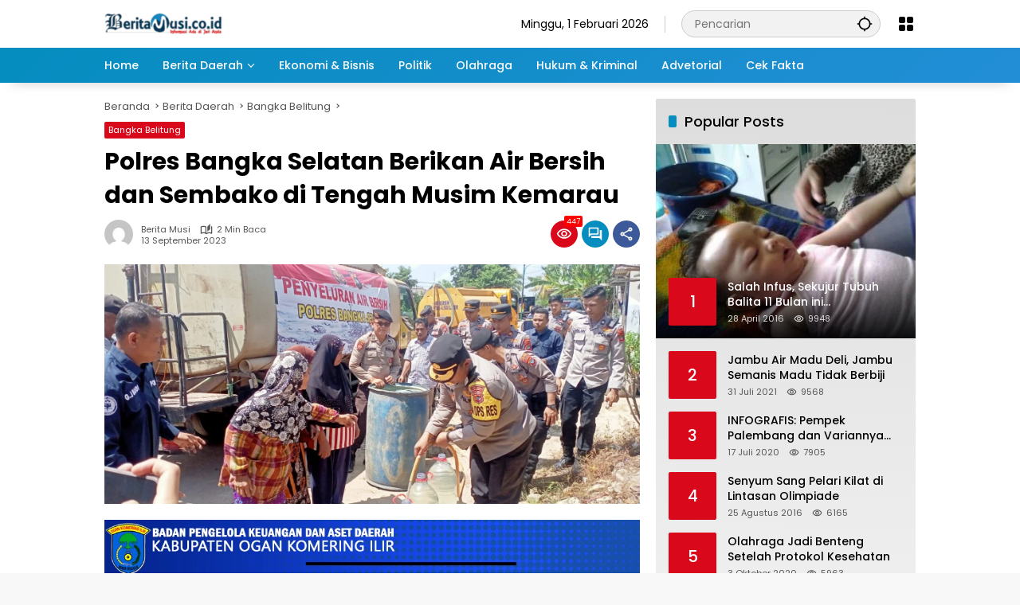

--- FILE ---
content_type: text/html; charset=UTF-8
request_url: https://beritamusi.co.id/polres-bangka-selatan-berikan-air-bersih-dan-sembako-di-tengah-musim-kemarau/
body_size: 23381
content:
<!doctype html><html dir="ltr" lang="id" prefix="og: https://ogp.me/ns#"><head><meta charset="UTF-8"><meta name="viewport" content="width=device-width, initial-scale=1"><link rel="profile" href="https://gmpg.org/xfn/11"><link media="all" href="https://beritamusi.co.id/wp-content/cache/autoptimize/css/autoptimize_ab4af2fc0f28f1a73fb0440d201ebd0b.css" rel="stylesheet"><title>Polres Bangka Selatan Berikan Air Bersih dan Sembako di Tengah Musim Kemarau - Beritamusi</title><meta name="description" content="Bangka Selatan - Polres Bangka Selatan melaksanakan kegiatan kemanusiaan dengan menyediakan bantuan berupa air bersih dan sembako bagi warga yang menghadapi kesulitan di tengah musim kemarau yang sedang melanda, Rabu (13/09/2023). Kegiatan ini merupakan upaya dari Kapolres Bangka Selatan, AKBP Toni Sarjaka, untuk membantu masyarakat yang membutuhkan. Kegiatan ini dilaksanakan gang Kenari Kelurahan Teladan, khususnya" /><meta name="robots" content="max-image-preview:large" /><meta name="author" content="Berita Musi"/><link rel="canonical" href="https://beritamusi.co.id/polres-bangka-selatan-berikan-air-bersih-dan-sembako-di-tengah-musim-kemarau/" /><meta name="generator" content="All in One SEO (AIOSEO) 4.9.3" /><meta property="og:locale" content="id_ID" /><meta property="og:site_name" content="Beritamusi - Informasi Ada Dijari Anda" /><meta property="og:type" content="article" /><meta property="og:title" content="Polres Bangka Selatan Berikan Air Bersih dan Sembako di Tengah Musim Kemarau - Beritamusi" /><meta property="og:description" content="Bangka Selatan - Polres Bangka Selatan melaksanakan kegiatan kemanusiaan dengan menyediakan bantuan berupa air bersih dan sembako bagi warga yang menghadapi kesulitan di tengah musim kemarau yang sedang melanda, Rabu (13/09/2023). Kegiatan ini merupakan upaya dari Kapolres Bangka Selatan, AKBP Toni Sarjaka, untuk membantu masyarakat yang membutuhkan. Kegiatan ini dilaksanakan gang Kenari Kelurahan Teladan, khususnya" /><meta property="og:url" content="https://beritamusi.co.id/polres-bangka-selatan-berikan-air-bersih-dan-sembako-di-tengah-musim-kemarau/" /><meta property="og:image" content="https://beritamusi.co.id/wp-content/uploads/2023/09/IMG-20230913-WA0024.jpg" /><meta property="og:image:secure_url" content="https://beritamusi.co.id/wp-content/uploads/2023/09/IMG-20230913-WA0024.jpg" /><meta property="og:image:width" content="1600" /><meta property="og:image:height" content="718" /><meta property="article:published_time" content="2023-09-13T07:04:28+00:00" /><meta property="article:modified_time" content="2023-09-13T07:04:28+00:00" /><meta property="article:publisher" content="https://www.facebook.com/beritamusi.co.id/" /><meta name="twitter:card" content="summary_large_image" /><meta name="twitter:site" content="@Berit4musi" /><meta name="twitter:title" content="Polres Bangka Selatan Berikan Air Bersih dan Sembako di Tengah Musim Kemarau - Beritamusi" /><meta name="twitter:description" content="Bangka Selatan - Polres Bangka Selatan melaksanakan kegiatan kemanusiaan dengan menyediakan bantuan berupa air bersih dan sembako bagi warga yang menghadapi kesulitan di tengah musim kemarau yang sedang melanda, Rabu (13/09/2023). Kegiatan ini merupakan upaya dari Kapolres Bangka Selatan, AKBP Toni Sarjaka, untuk membantu masyarakat yang membutuhkan. Kegiatan ini dilaksanakan gang Kenari Kelurahan Teladan, khususnya" /><meta name="twitter:creator" content="@Berit4musi" /><meta name="twitter:image" content="https://beritamusi.co.id/wp-content/uploads/2023/09/IMG-20230913-WA0024.jpg" /> <script type="application/ld+json" class="aioseo-schema">{"@context":"https:\/\/schema.org","@graph":[{"@type":"BlogPosting","@id":"https:\/\/beritamusi.co.id\/polres-bangka-selatan-berikan-air-bersih-dan-sembako-di-tengah-musim-kemarau\/#blogposting","name":"Polres Bangka Selatan Berikan Air Bersih dan Sembako di Tengah Musim Kemarau - Beritamusi","headline":"Polres Bangka Selatan Berikan Air Bersih dan Sembako di Tengah Musim Kemarau","author":{"@id":"https:\/\/beritamusi.co.id\/author\/adhierasmiadi\/#author"},"publisher":{"@id":"https:\/\/beritamusi.co.id\/#organization"},"image":{"@type":"ImageObject","url":"https:\/\/beritamusi.co.id\/wp-content\/uploads\/2023\/09\/IMG-20230913-WA0024.jpg","width":1600,"height":718},"datePublished":"2023-09-13T14:04:28+07:00","dateModified":"2023-09-13T14:04:28+07:00","inLanguage":"id-ID","mainEntityOfPage":{"@id":"https:\/\/beritamusi.co.id\/polres-bangka-selatan-berikan-air-bersih-dan-sembako-di-tengah-musim-kemarau\/#webpage"},"isPartOf":{"@id":"https:\/\/beritamusi.co.id\/polres-bangka-selatan-berikan-air-bersih-dan-sembako-di-tengah-musim-kemarau\/#webpage"},"articleSection":"Bangka Belitung"},{"@type":"BreadcrumbList","@id":"https:\/\/beritamusi.co.id\/polres-bangka-selatan-berikan-air-bersih-dan-sembako-di-tengah-musim-kemarau\/#breadcrumblist","itemListElement":[{"@type":"ListItem","@id":"https:\/\/beritamusi.co.id#listItem","position":1,"name":"Home","item":"https:\/\/beritamusi.co.id","nextItem":{"@type":"ListItem","@id":"https:\/\/beritamusi.co.id\/category\/berita-daerah\/#listItem","name":"Berita Daerah"}},{"@type":"ListItem","@id":"https:\/\/beritamusi.co.id\/category\/berita-daerah\/#listItem","position":2,"name":"Berita Daerah","item":"https:\/\/beritamusi.co.id\/category\/berita-daerah\/","nextItem":{"@type":"ListItem","@id":"https:\/\/beritamusi.co.id\/category\/berita-daerah\/bangka-belitung\/#listItem","name":"Bangka Belitung"},"previousItem":{"@type":"ListItem","@id":"https:\/\/beritamusi.co.id#listItem","name":"Home"}},{"@type":"ListItem","@id":"https:\/\/beritamusi.co.id\/category\/berita-daerah\/bangka-belitung\/#listItem","position":3,"name":"Bangka Belitung","item":"https:\/\/beritamusi.co.id\/category\/berita-daerah\/bangka-belitung\/","nextItem":{"@type":"ListItem","@id":"https:\/\/beritamusi.co.id\/polres-bangka-selatan-berikan-air-bersih-dan-sembako-di-tengah-musim-kemarau\/#listItem","name":"Polres Bangka Selatan Berikan Air Bersih dan Sembako di Tengah Musim Kemarau"},"previousItem":{"@type":"ListItem","@id":"https:\/\/beritamusi.co.id\/category\/berita-daerah\/#listItem","name":"Berita Daerah"}},{"@type":"ListItem","@id":"https:\/\/beritamusi.co.id\/polres-bangka-selatan-berikan-air-bersih-dan-sembako-di-tengah-musim-kemarau\/#listItem","position":4,"name":"Polres Bangka Selatan Berikan Air Bersih dan Sembako di Tengah Musim Kemarau","previousItem":{"@type":"ListItem","@id":"https:\/\/beritamusi.co.id\/category\/berita-daerah\/bangka-belitung\/#listItem","name":"Bangka Belitung"}}]},{"@type":"Organization","@id":"https:\/\/beritamusi.co.id\/#organization","name":"PT MUSI INTERMEDIA SUMATERA","description":"Informasi Ada Dijari Anda","url":"https:\/\/beritamusi.co.id\/","logo":{"@type":"ImageObject","url":"http:\/\/beritamusi.co.id\/wp-content\/uploads\/2023\/08\/Logo-Beritamusi-ok.png","@id":"https:\/\/beritamusi.co.id\/polres-bangka-selatan-berikan-air-bersih-dan-sembako-di-tengah-musim-kemarau\/#organizationLogo"},"image":{"@id":"https:\/\/beritamusi.co.id\/polres-bangka-selatan-berikan-air-bersih-dan-sembako-di-tengah-musim-kemarau\/#organizationLogo"},"sameAs":["https:\/\/www.facebook.com\/beritamusi.co.id\/","https:\/\/twitter.com\/Berit4musi","https:\/\/www.instagram.com\/beritamusi\/","https:\/\/www.youtube.com\/channel\/UCXURf7UZMOZCJMAfOj9OWSw"]},{"@type":"Person","@id":"https:\/\/beritamusi.co.id\/author\/adhierasmiadi\/#author","url":"https:\/\/beritamusi.co.id\/author\/adhierasmiadi\/","name":"Berita Musi","image":{"@type":"ImageObject","@id":"https:\/\/beritamusi.co.id\/polres-bangka-selatan-berikan-air-bersih-dan-sembako-di-tengah-musim-kemarau\/#authorImage","url":"https:\/\/secure.gravatar.com\/avatar\/e92c8dc6b9a69a50eec14b049b55861091339be77cbbf219d7fff4a12e205e22?s=96&d=mm&r=g","width":96,"height":96,"caption":"Berita Musi"}},{"@type":"WebPage","@id":"https:\/\/beritamusi.co.id\/polres-bangka-selatan-berikan-air-bersih-dan-sembako-di-tengah-musim-kemarau\/#webpage","url":"https:\/\/beritamusi.co.id\/polres-bangka-selatan-berikan-air-bersih-dan-sembako-di-tengah-musim-kemarau\/","name":"Polres Bangka Selatan Berikan Air Bersih dan Sembako di Tengah Musim Kemarau - Beritamusi","description":"Bangka Selatan - Polres Bangka Selatan melaksanakan kegiatan kemanusiaan dengan menyediakan bantuan berupa air bersih dan sembako bagi warga yang menghadapi kesulitan di tengah musim kemarau yang sedang melanda, Rabu (13\/09\/2023). Kegiatan ini merupakan upaya dari Kapolres Bangka Selatan, AKBP Toni Sarjaka, untuk membantu masyarakat yang membutuhkan. Kegiatan ini dilaksanakan gang Kenari Kelurahan Teladan, khususnya","inLanguage":"id-ID","isPartOf":{"@id":"https:\/\/beritamusi.co.id\/#website"},"breadcrumb":{"@id":"https:\/\/beritamusi.co.id\/polres-bangka-selatan-berikan-air-bersih-dan-sembako-di-tengah-musim-kemarau\/#breadcrumblist"},"author":{"@id":"https:\/\/beritamusi.co.id\/author\/adhierasmiadi\/#author"},"creator":{"@id":"https:\/\/beritamusi.co.id\/author\/adhierasmiadi\/#author"},"image":{"@type":"ImageObject","url":"https:\/\/beritamusi.co.id\/wp-content\/uploads\/2023\/09\/IMG-20230913-WA0024.jpg","@id":"https:\/\/beritamusi.co.id\/polres-bangka-selatan-berikan-air-bersih-dan-sembako-di-tengah-musim-kemarau\/#mainImage","width":1600,"height":718},"primaryImageOfPage":{"@id":"https:\/\/beritamusi.co.id\/polres-bangka-selatan-berikan-air-bersih-dan-sembako-di-tengah-musim-kemarau\/#mainImage"},"datePublished":"2023-09-13T14:04:28+07:00","dateModified":"2023-09-13T14:04:28+07:00"},{"@type":"WebSite","@id":"https:\/\/beritamusi.co.id\/#website","url":"https:\/\/beritamusi.co.id\/","name":"Beritamusi","description":"Informasi Ada Dijari Anda","inLanguage":"id-ID","publisher":{"@id":"https:\/\/beritamusi.co.id\/#organization"}}]}</script> <link rel='dns-prefetch' href='//www.googletagmanager.com' /><link rel="alternate" type="application/rss+xml" title="Beritamusi &raquo; Feed" href="https://beritamusi.co.id/feed/" /><link rel="alternate" type="application/rss+xml" title="Beritamusi &raquo; Umpan Komentar" href="https://beritamusi.co.id/comments/feed/" /><link rel="alternate" type="application/rss+xml" title="Beritamusi &raquo; Polres Bangka Selatan Berikan Air Bersih dan Sembako di Tengah Musim Kemarau Umpan Komentar" href="https://beritamusi.co.id/polres-bangka-selatan-berikan-air-bersih-dan-sembako-di-tengah-musim-kemarau/feed/" /><link rel="https://api.w.org/" href="https://beritamusi.co.id/wp-json/" /><link rel="alternate" title="JSON" type="application/json" href="https://beritamusi.co.id/wp-json/wp/v2/posts/44527" /><link rel="EditURI" type="application/rsd+xml" title="RSD" href="https://beritamusi.co.id/xmlrpc.php?rsd" /><meta name="generator" content="WordPress 6.8.3" /><link rel='shortlink' href='https://beritamusi.co.id/?p=44527' /><link rel="alternate" title="oEmbed (JSON)" type="application/json+oembed" href="https://beritamusi.co.id/wp-json/oembed/1.0/embed?url=https%3A%2F%2Fberitamusi.co.id%2Fpolres-bangka-selatan-berikan-air-bersih-dan-sembako-di-tengah-musim-kemarau%2F" /><link rel="alternate" title="oEmbed (XML)" type="text/xml+oembed" href="https://beritamusi.co.id/wp-json/oembed/1.0/embed?url=https%3A%2F%2Fberitamusi.co.id%2Fpolres-bangka-selatan-berikan-air-bersih-dan-sembako-di-tengah-musim-kemarau%2F&#038;format=xml" /><meta name="generator" content="Site Kit by Google 1.170.0" /><link rel="manifest" href="https://beritamusi.co.id/wp-json/wp/v2/web-app-manifest"><meta name="theme-color" content="#f8f8f8"><meta name="apple-mobile-web-app-capable" content="yes"><meta name="mobile-web-app-capable" content="yes"><link rel="apple-touch-startup-image" href="https://beritamusi.co.id/wp-content/uploads/2023/08/cropped-logo-bm-transfran.png"><meta name="apple-mobile-web-app-title" content="Beritamusi"><meta name="application-name" content="Beritamusi"><link rel="pingback" href="https://beritamusi.co.id/xmlrpc.php"><link rel="amphtml" href="https://beritamusi.co.id/polres-bangka-selatan-berikan-air-bersih-dan-sembako-di-tengah-musim-kemarau/?amp=1"><script async src="https://pagead2.googlesyndication.com/pagead/js/adsbygoogle.js?client=ca-pub-3936898587361590"
     crossorigin="anonymous"></script><link rel="icon" href="https://beritamusi.co.id/wp-content/uploads/2023/08/cropped-logo-bm-transfran-80x80.png" sizes="32x32" /><link rel="icon" href="https://beritamusi.co.id/wp-content/uploads/2023/08/cropped-logo-bm-transfran.png" sizes="192x192" /><link rel="apple-touch-icon" href="https://beritamusi.co.id/wp-content/uploads/2023/08/cropped-logo-bm-transfran.png" /><meta name="msapplication-TileImage" content="https://beritamusi.co.id/wp-content/uploads/2023/08/cropped-logo-bm-transfran.png" /></head><body class="wp-singular post-template-default single single-post postid-44527 single-format-standard wp-custom-logo wp-embed-responsive wp-theme-wpmedia idtheme kentooz">
 <a class="skip-link screen-reader-text" href="#primary">Langsung ke konten</a><div id="page" class="site"><div id="topnavwrap" class="gmr-topnavwrap clearfix"><div class="container"><header id="masthead" class="list-flex site-header"><div class="row-flex gmr-navleft"><div class="site-branding"><div class="gmr-logo"><a class="custom-logo-link" href="https://beritamusi.co.id/" title="Beritamusi" rel="home"><img class="custom-logo" src="https://beritamusi.co.id/wp-content/uploads/2023/08/cropped-Logo-Beritamusi-ok-e1691673101561-1.png" width="148" height="29" alt="Beritamusi" loading="lazy" /></a></div></div></div><div class="row-flex gmr-navright"> <span class="gmr-top-date" data-lang="id"></span><div class="gmr-search desktop-only"><form method="get" class="gmr-searchform searchform" action="https://beritamusi.co.id/"> <input type="text" name="s" id="s" placeholder="Pencarian" /> <input type="hidden" name="post_type[]" value="post" /> <button type="submit" role="button" class="gmr-search-submit gmr-search-icon" aria-label="Kirim"> <svg xmlns="http://www.w3.org/2000/svg" height="24px" viewBox="0 0 24 24" width="24px" fill="currentColor"><path d="M0 0h24v24H0V0z" fill="none"/><path d="M20.94 11c-.46-4.17-3.77-7.48-7.94-7.94V1h-2v2.06C6.83 3.52 3.52 6.83 3.06 11H1v2h2.06c.46 4.17 3.77 7.48 7.94 7.94V23h2v-2.06c4.17-.46 7.48-3.77 7.94-7.94H23v-2h-2.06zM12 19c-3.87 0-7-3.13-7-7s3.13-7 7-7 7 3.13 7 7-3.13 7-7 7z"/></svg> </button></form></div><div class="gmr-menugrid-btn gmrclick-container"><button id="menugrid-button" class="topnav-button gmrbtnclick" aria-label="Buka Menu"><svg xmlns="http://www.w3.org/2000/svg" enable-background="new 0 0 24 24" height="24px" viewBox="0 0 24 24" width="24px" fill="currentColor"><g><rect fill="none" height="24" width="24"/></g><g><g><path d="M5,11h4c1.1,0,2-0.9,2-2V5c0-1.1-0.9-2-2-2H5C3.9,3,3,3.9,3,5v4C3,10.1,3.9,11,5,11z"/><path d="M5,21h4c1.1,0,2-0.9,2-2v-4c0-1.1-0.9-2-2-2H5c-1.1,0-2,0.9-2,2v4C3,20.1,3.9,21,5,21z"/><path d="M13,5v4c0,1.1,0.9,2,2,2h4c1.1,0,2-0.9,2-2V5c0-1.1-0.9-2-2-2h-4C13.9,3,13,3.9,13,5z"/><path d="M15,21h4c1.1,0,2-0.9,2-2v-4c0-1.1-0.9-2-2-2h-4c-1.1,0-2,0.9-2,2v4C13,20.1,13.9,21,15,21z"/></g></g></svg></button><div id="dropdown-container" class="gmr-secondmenu-dropdown gmr-dropdown col-2"><ul id="secondary-menu" class="menu"><li id="menu-item-43838" class="menu-item menu-item-type-taxonomy menu-item-object-category menu-item-43838"><a href="https://beritamusi.co.id/category/berita-daerah/nasional/">Nasional</a></li><li id="menu-item-43835" class="menu-item menu-item-type-taxonomy menu-item-object-category current-post-ancestor current-menu-parent current-post-parent menu-item-43835"><a href="https://beritamusi.co.id/category/berita-daerah/bangka-belitung/">Bangka Belitung</a></li><li id="menu-item-43837" class="menu-item menu-item-type-taxonomy menu-item-object-category menu-item-43837"><a href="https://beritamusi.co.id/category/berita-daerah/musi-banyuasin/">Musi Banyuasin</a></li><li id="menu-item-43840" class="menu-item menu-item-type-taxonomy menu-item-object-category menu-item-43840"><a href="https://beritamusi.co.id/category/berita-daerah/oki-maju-bersama/">OKI Maju Bersama</a></li><li id="menu-item-43836" class="menu-item menu-item-type-taxonomy menu-item-object-category menu-item-43836"><a href="https://beritamusi.co.id/category/berita-daerah/palembang/">Palembang</a></li><li id="menu-item-43839" class="menu-item menu-item-type-taxonomy menu-item-object-category menu-item-43839"><a href="https://beritamusi.co.id/category/berita-daerah/pemprov-sumsel/">Pemprov Sumsel</a></li><li id="menu-item-43736" class="menu-item menu-item-type-taxonomy menu-item-object-category menu-item-43736"><a href="https://beritamusi.co.id/category/infografis/">Infografis</a></li><li id="menu-item-43737" class="menu-item menu-item-type-taxonomy menu-item-object-category menu-item-43737"><a href="https://beritamusi.co.id/category/kesehatan/">Kesehatan</a></li><li id="menu-item-43738" class="menu-item menu-item-type-taxonomy menu-item-object-category menu-item-43738"><a href="https://beritamusi.co.id/category/otomotif/">Otomotif</a></li><li id="menu-item-43739" class="menu-item menu-item-type-taxonomy menu-item-object-category menu-item-43739"><a href="https://beritamusi.co.id/category/pendidikan/">Pendidikan</a></li><li id="menu-item-43740" class="menu-item menu-item-type-taxonomy menu-item-object-category menu-item-43740"><a href="https://beritamusi.co.id/category/sastra-budaya/">Sastra&#038;Budaya</a></li><li id="menu-item-43741" class="menu-item menu-item-type-taxonomy menu-item-object-category menu-item-43741"><a href="https://beritamusi.co.id/category/teknologi/">Teknologi</a></li></ul></div></div><button id="gmr-responsive-menu" role="button" class="mobile-only" aria-label="Menu" data-target="#gmr-sidemenu-id" data-toggle="onoffcanvas" aria-expanded="false" rel="nofollow"><svg xmlns="http://www.w3.org/2000/svg" width="24" height="24" viewBox="0 0 24 24"><path fill="currentColor" d="m19.31 18.9l3.08 3.1L21 23.39l-3.12-3.07c-.69.43-1.51.68-2.38.68c-2.5 0-4.5-2-4.5-4.5s2-4.5 4.5-4.5s4.5 2 4.5 4.5c0 .88-.25 1.71-.69 2.4m-3.81.1a2.5 2.5 0 0 0 0-5a2.5 2.5 0 0 0 0 5M21 4v2H3V4h18M3 16v-2h6v2H3m0-5V9h18v2h-2.03c-1.01-.63-2.2-1-3.47-1s-2.46.37-3.47 1H3Z"/></svg></button></div></header></div><nav id="main-nav" class="main-navigation gmr-mainmenu"><div class="container"><ul id="primary-menu" class="menu"><li id="menu-item-43729" class="menu-item menu-item-type-custom menu-item-object-custom menu-item-home menu-item-43729"><a href="https://beritamusi.co.id/"><span>Home</span></a></li><li id="menu-item-43721" class="menu-item menu-item-type-taxonomy menu-item-object-category current-post-ancestor menu-item-has-children menu-item-43721"><a href="https://beritamusi.co.id/category/berita-daerah/"><span>Berita Daerah</span></a><ul class="sub-menu"><li id="menu-item-43723" class="menu-item menu-item-type-taxonomy menu-item-object-category menu-item-43723"><a href="https://beritamusi.co.id/category/agri-farming/"><span>Agri Farming</span></a></li><li id="menu-item-43733" class="menu-item menu-item-type-taxonomy menu-item-object-category menu-item-43733"><a href="https://beritamusi.co.id/category/berita-daerah/nasional/"><span>Nasional</span></a></li><li id="menu-item-43730" class="menu-item menu-item-type-taxonomy menu-item-object-category current-post-ancestor current-menu-parent current-post-parent menu-item-43730"><a href="https://beritamusi.co.id/category/berita-daerah/bangka-belitung/"><span>Bangka Belitung</span></a></li><li id="menu-item-43732" class="menu-item menu-item-type-taxonomy menu-item-object-category menu-item-43732"><a href="https://beritamusi.co.id/category/berita-daerah/musi-banyuasin/"><span>Musi Banyuasin</span></a></li><li id="menu-item-43735" class="menu-item menu-item-type-taxonomy menu-item-object-category menu-item-43735"><a href="https://beritamusi.co.id/category/berita-daerah/oki-maju-bersama/"><span>OKI Maju Bersama</span></a></li><li id="menu-item-43731" class="menu-item menu-item-type-taxonomy menu-item-object-category menu-item-43731"><a href="https://beritamusi.co.id/category/berita-daerah/palembang/"><span>Palembang</span></a></li><li id="menu-item-43734" class="menu-item menu-item-type-taxonomy menu-item-object-category menu-item-43734"><a href="https://beritamusi.co.id/category/berita-daerah/pemprov-sumsel/"><span>Pemprov Sumsel</span></a></li><li id="menu-item-43727" class="menu-item menu-item-type-taxonomy menu-item-object-category menu-item-43727"><a href="https://beritamusi.co.id/category/video/"><span>Video</span></a></li></ul></li><li id="menu-item-43722" class="menu-item menu-item-type-taxonomy menu-item-object-category menu-item-43722"><a href="https://beritamusi.co.id/category/ekonomi-bisnis/"><span>Ekonomi &amp; Bisnis</span></a></li><li id="menu-item-43725" class="menu-item menu-item-type-taxonomy menu-item-object-category menu-item-43725"><a href="https://beritamusi.co.id/category/politik/"><span>Politik</span></a></li><li id="menu-item-43724" class="menu-item menu-item-type-taxonomy menu-item-object-category menu-item-43724"><a href="https://beritamusi.co.id/category/olahraga/"><span>Olahraga</span></a></li><li id="menu-item-43726" class="menu-item menu-item-type-taxonomy menu-item-object-category menu-item-43726"><a href="https://beritamusi.co.id/category/hukum-kriminal/"><span>Hukum &#038; Kriminal</span></a></li><li id="menu-item-43728" class="menu-item menu-item-type-taxonomy menu-item-object-category menu-item-43728"><a href="https://beritamusi.co.id/category/advertorial/"><span>Advetorial</span></a></li><li id="menu-item-48398" class="menu-item menu-item-type-taxonomy menu-item-object-category menu-item-48398"><a href="https://beritamusi.co.id/category/cek-fakta/"><span>Cek Fakta</span></a></li></ul></div></nav></div><div id="content" class="gmr-content"><div class="container"><div class="row"><main id="primary" class="site-main col-md-8"><article id="post-44527" class="post type-post hentry content-single"><div class="breadcrumbs" itemscope itemtype="https://schema.org/BreadcrumbList"> <span class="first-cl" itemprop="itemListElement" itemscope itemtype="https://schema.org/ListItem"> <a itemscope itemtype="https://schema.org/WebPage" itemprop="item" itemid="https://beritamusi.co.id/" href="https://beritamusi.co.id/"><span itemprop="name">Beranda</span></a> <span itemprop="position" content="1"></span> </span> <span class="separator"></span> <span class="0-cl" itemprop="itemListElement" itemscope itemtype="http://schema.org/ListItem"> <a itemscope itemtype="https://schema.org/WebPage" itemprop="item" itemid="https://beritamusi.co.id/category/berita-daerah/" href="https://beritamusi.co.id/category/berita-daerah/"><span itemprop="name">Berita Daerah</span></a> <span itemprop="position" content="2"></span> </span> <span class="separator"></span> <span class="1-cl" itemprop="itemListElement" itemscope itemtype="http://schema.org/ListItem"> <a itemscope itemtype="https://schema.org/WebPage" itemprop="item" itemid="https://beritamusi.co.id/category/berita-daerah/bangka-belitung/" href="https://beritamusi.co.id/category/berita-daerah/bangka-belitung/"><span itemprop="name">Bangka Belitung</span></a> <span itemprop="position" content="3"></span> </span> <span class="separator"></span> <span class="last-cl" itemscope itemtype="https://schema.org/ListItem"> <span itemprop="name">Polres Bangka Selatan Berikan Air Bersih dan Sembako di Tengah Musim Kemarau</span> <span itemprop="position" content="4"></span> </span></div><header class="entry-header entry-header-single"> <span class="cat-links-content"><a href="https://beritamusi.co.id/category/berita-daerah/bangka-belitung/" title="Lihat semua posts di Bangka Belitung">Bangka Belitung</a></span><h1 class="entry-title"><strong>Polres Bangka Selatan Berikan Air Bersih dan Sembako di Tengah Musim Kemarau</strong></h1><div class="list-flex clearfix"><div class="gmr-gravatar-metasingle"><a class="url" href="https://beritamusi.co.id/author/adhierasmiadi/" title="Permalink ke: Berita Musi"><img alt='' src='https://secure.gravatar.com/avatar/e92c8dc6b9a69a50eec14b049b55861091339be77cbbf219d7fff4a12e205e22?s=40&#038;d=mm&#038;r=g' srcset='https://secure.gravatar.com/avatar/e92c8dc6b9a69a50eec14b049b55861091339be77cbbf219d7fff4a12e205e22?s=80&#038;d=mm&#038;r=g 2x' class='avatar avatar-40 photo img-cicle' height='40' width='40' decoding='async'/></a></div><div class="gmr-content-metasingle"><div class="meta-content"><span class="author vcard"><a class="url fn n" href="https://beritamusi.co.id/author/adhierasmiadi/" title="Berita Musi">Berita Musi</a></span><span class="count-text"><svg xmlns="http://www.w3.org/2000/svg" enable-background="new 0 0 24 24" height="24px" viewBox="0 0 24 24" width="24px" fill="currentColor"><g><rect fill="none" height="24" width="24" x="0"/></g><g><path d="M22.47,5.2C22,4.96,21.51,4.76,21,4.59v12.03C19.86,16.21,18.69,16,17.5,16c-1.9,0-3.78,0.54-5.5,1.58V5.48 C10.38,4.55,8.51,4,6.5,4C4.71,4,3.02,4.44,1.53,5.2C1.2,5.36,1,5.71,1,6.08v12.08c0,0.58,0.47,0.99,1,0.99 c0.16,0,0.32-0.04,0.48-0.12C3.69,18.4,5.05,18,6.5,18c2.07,0,3.98,0.82,5.5,2c1.52-1.18,3.43-2,5.5-2c1.45,0,2.81,0.4,4.02,1.04 c0.16,0.08,0.32,0.12,0.48,0.12c0.52,0,1-0.41,1-0.99V6.08C23,5.71,22.8,5.36,22.47,5.2z M10,16.62C8.86,16.21,7.69,16,6.5,16 c-1.19,0-2.36,0.21-3.5,0.62V6.71C4.11,6.24,5.28,6,6.5,6C7.7,6,8.89,6.25,10,6.72V16.62z M19,0.5l-5,5V15l5-4.5V0.5z"/></g></svg><span class="in-count-text">2 min baca</span></span></div><div class="meta-content"><span class="posted-on"><time class="entry-date published updated" datetime="2023-09-13T14:04:28+07:00">13 September 2023</time></span></div></div><div class="gmr-content-share list-right"><div class="gmr-iconnotif"><div class="gmr-iconnotif-wrap"><svg xmlns="http://www.w3.org/2000/svg" height="24px" viewBox="0 0 24 24" width="24px" fill="currentColor"><path d="M0 0h24v24H0V0z" fill="none"/><path d="M12 6c3.79 0 7.17 2.13 8.82 5.5C19.17 14.87 15.79 17 12 17s-7.17-2.13-8.82-5.5C4.83 8.13 8.21 6 12 6m0-2C7 4 2.73 7.11 1 11.5 2.73 15.89 7 19 12 19s9.27-3.11 11-7.5C21.27 7.11 17 4 12 4zm0 5c1.38 0 2.5 1.12 2.5 2.5S13.38 14 12 14s-2.5-1.12-2.5-2.5S10.62 9 12 9m0-2c-2.48 0-4.5 2.02-4.5 4.5S9.52 16 12 16s4.5-2.02 4.5-4.5S14.48 7 12 7z"/></svg><span class="notif-number">447</span></div></div><div class="gmr-iconnotif"><a href="https://beritamusi.co.id/polres-bangka-selatan-berikan-air-bersih-dan-sembako-di-tengah-musim-kemarau/#respond"><svg xmlns="http://www.w3.org/2000/svg" height="24px" viewBox="0 0 24 24" width="24px" fill="currentColor"><path d="M0 0h24v24H0V0z" fill="none"/><path d="M15 4v7H5.17L4 12.17V4h11m1-2H3c-.55 0-1 .45-1 1v14l4-4h10c.55 0 1-.45 1-1V3c0-.55-.45-1-1-1zm5 4h-2v9H6v2c0 .55.45 1 1 1h11l4 4V7c0-.55-.45-1-1-1z"/></svg></a></div><button id="share-modal" data-modal="gmr-popupwrap" aria-label="Bagikan"><svg xmlns="http://www.w3.org/2000/svg" height="24px" viewBox="0 0 24 24" width="24px" fill="currentColor"><path d="M0 0h24v24H0V0z" fill="none"/><path d="M18 16.08c-.76 0-1.44.3-1.96.77L8.91 12.7c.05-.23.09-.46.09-.7s-.04-.47-.09-.7l7.05-4.11c.54.5 1.25.81 2.04.81 1.66 0 3-1.34 3-3s-1.34-3-3-3-3 1.34-3 3c0 .24.04.47.09.7L8.04 9.81C7.5 9.31 6.79 9 6 9c-1.66 0-3 1.34-3 3s1.34 3 3 3c.79 0 1.5-.31 2.04-.81l7.12 4.16c-.05.21-.08.43-.08.65 0 1.61 1.31 2.92 2.92 2.92s2.92-1.31 2.92-2.92c0-1.61-1.31-2.92-2.92-2.92zM18 4c.55 0 1 .45 1 1s-.45 1-1 1-1-.45-1-1 .45-1 1-1zM6 13c-.55 0-1-.45-1-1s.45-1 1-1 1 .45 1 1-.45 1-1 1zm12 7.02c-.55 0-1-.45-1-1s.45-1 1-1 1 .45 1 1-.45 1-1 1z"/></svg></button><div id="gmr-popupwrap" class="gmr-share-popup"><div class="gmr-modalbg close-modal"></div><div class="gmr-in-popup clearfix"><span class="idt-xclose close-modal">&times;</span><h4 class="main-textshare">Polres Bangka Selatan Berikan Air Bersih dan Sembako di Tengah Musim Kemarau</h4><div class="content-share"><div class="second-textshare">Sebarkan artikel ini</div><ul class="gmr-socialicon-share"><li class="facebook"><a href="https://www.facebook.com/sharer/sharer.php?u=https%3A%2F%2Fberitamusi.co.id%2Fpolres-bangka-selatan-berikan-air-bersih-dan-sembako-di-tengah-musim-kemarau%2F" target="_blank" rel="nofollow" data-title="Facebook" title="Facebook"><svg xmlns="http://www.w3.org/2000/svg" width="0.63em" height="1em" viewBox="0 0 320 512"><path fill="currentColor" d="m279.14 288l14.22-92.66h-88.91v-60.13c0-25.35 12.42-50.06 52.24-50.06h40.42V6.26S260.43 0 225.36 0c-73.22 0-121.08 44.38-121.08 124.72v70.62H22.89V288h81.39v224h100.17V288z"/></svg></a></li><li class="twitter"><a href="https://twitter.com/intent/tweet?url=https%3A%2F%2Fberitamusi.co.id%2Fpolres-bangka-selatan-berikan-air-bersih-dan-sembako-di-tengah-musim-kemarau%2F&amp;text=Polres%20Bangka%20Selatan%20Berikan%20Air%20Bersih%20dan%20Sembako%20di%20Tengah%20Musim%20Kemarau" target="_blank" rel="nofollow" data-title="Twitter" title="Twitter"><svg xmlns="http://www.w3.org/2000/svg" width="24" height="24" viewBox="0 0 24 24"><path fill="currentColor" d="M18.205 2.25h3.308l-7.227 8.26l8.502 11.24H16.13l-5.214-6.817L4.95 21.75H1.64l7.73-8.835L1.215 2.25H8.04l4.713 6.231l5.45-6.231Zm-1.161 17.52h1.833L7.045 4.126H5.078L17.044 19.77Z"/></svg></a></li><li class="telegram"><a href="https://t.me/share/url?url=https%3A%2F%2Fberitamusi.co.id%2Fpolres-bangka-selatan-berikan-air-bersih-dan-sembako-di-tengah-musim-kemarau%2F&amp;text=Polres%20Bangka%20Selatan%20Berikan%20Air%20Bersih%20dan%20Sembako%20di%20Tengah%20Musim%20Kemarau" target="_blank" rel="nofollow" data-title="Telegram" title="Telegram"><svg xmlns="http://www.w3.org/2000/svg" width="0.88em" height="1em" viewBox="0 0 448 512"><path fill="currentColor" d="m446.7 98.6l-67.6 318.8c-5.1 22.5-18.4 28.1-37.3 17.5l-103-75.9l-49.7 47.8c-5.5 5.5-10.1 10.1-20.7 10.1l7.4-104.9l190.9-172.5c8.3-7.4-1.8-11.5-12.9-4.1L117.8 284L16.2 252.2c-22.1-6.9-22.5-22.1 4.6-32.7L418.2 66.4c18.4-6.9 34.5 4.1 28.5 32.2z"/></svg></a></li><li class="pinterest"><a href="https://pinterest.com/pin/create/button/?url=https%3A%2F%2Fberitamusi.co.id%2Fpolres-bangka-selatan-berikan-air-bersih-dan-sembako-di-tengah-musim-kemarau%2F&amp;desciption=Polres%20Bangka%20Selatan%20Berikan%20Air%20Bersih%20dan%20Sembako%20di%20Tengah%20Musim%20Kemarau&amp;media=https%3A%2F%2Fberitamusi.co.id%2Fwp-content%2Fuploads%2F2023%2F09%2FIMG-20230913-WA0024.jpg" target="_blank" rel="nofollow" data-title="Pin" title="Pin"><svg xmlns="http://www.w3.org/2000/svg" width="24" height="24" viewBox="-4.5 -2 24 24"><path fill="currentColor" d="M6.17 13.097c-.506 2.726-1.122 5.34-2.95 6.705c-.563-4.12.829-7.215 1.475-10.5c-1.102-1.91.133-5.755 2.457-4.808c2.86 1.166-2.477 7.102 1.106 7.844c3.741.774 5.269-6.683 2.949-9.109C7.855-.272 1.45 3.15 2.238 8.163c.192 1.226 1.421 1.598.491 3.29C.584 10.962-.056 9.22.027 6.897C.159 3.097 3.344.435 6.538.067c4.04-.466 7.831 1.527 8.354 5.44c.59 4.416-1.823 9.2-6.142 8.855c-1.171-.093-1.663-.69-2.58-1.265z"/></svg></a></li><li class="whatsapp"><a href="https://api.whatsapp.com/send?text=Polres%20Bangka%20Selatan%20Berikan%20Air%20Bersih%20dan%20Sembako%20di%20Tengah%20Musim%20Kemarau https%3A%2F%2Fberitamusi.co.id%2Fpolres-bangka-selatan-berikan-air-bersih-dan-sembako-di-tengah-musim-kemarau%2F" target="_blank" rel="nofollow" data-title="WhatsApp" title="WhatsApp"><svg xmlns="http://www.w3.org/2000/svg" width="0.88em" height="1em" viewBox="0 0 448 512"><path fill="currentColor" d="M380.9 97.1C339 55.1 283.2 32 223.9 32c-122.4 0-222 99.6-222 222c0 39.1 10.2 77.3 29.6 111L0 480l117.7-30.9c32.4 17.7 68.9 27 106.1 27h.1c122.3 0 224.1-99.6 224.1-222c0-59.3-25.2-115-67.1-157zm-157 341.6c-33.2 0-65.7-8.9-94-25.7l-6.7-4l-69.8 18.3L72 359.2l-4.4-7c-18.5-29.4-28.2-63.3-28.2-98.2c0-101.7 82.8-184.5 184.6-184.5c49.3 0 95.6 19.2 130.4 54.1c34.8 34.9 56.2 81.2 56.1 130.5c0 101.8-84.9 184.6-186.6 184.6zm101.2-138.2c-5.5-2.8-32.8-16.2-37.9-18c-5.1-1.9-8.8-2.8-12.5 2.8c-3.7 5.6-14.3 18-17.6 21.8c-3.2 3.7-6.5 4.2-12 1.4c-32.6-16.3-54-29.1-75.5-66c-5.7-9.8 5.7-9.1 16.3-30.3c1.8-3.7.9-6.9-.5-9.7c-1.4-2.8-12.5-30.1-17.1-41.2c-4.5-10.8-9.1-9.3-12.5-9.5c-3.2-.2-6.9-.2-10.6-.2c-3.7 0-9.7 1.4-14.8 6.9c-5.1 5.6-19.4 19-19.4 46.3c0 27.3 19.9 53.7 22.6 57.4c2.8 3.7 39.1 59.7 94.8 83.8c35.2 15.2 49 16.5 66.6 13.9c10.7-1.6 32.8-13.4 37.4-26.4c4.6-13 4.6-24.1 3.2-26.4c-1.3-2.5-5-3.9-10.5-6.6z"/></svg></a></li></ul></div></div></div></div></div></header><figure class="post-thumbnail gmr-thumbnail-single"> <img width="1600" height="718" src="https://beritamusi.co.id/wp-content/uploads/2023/09/IMG-20230913-WA0024.jpg" class="attachment-post-thumbnail size-post-thumbnail wp-post-image" alt="" decoding="async" fetchpriority="high" srcset="https://beritamusi.co.id/wp-content/uploads/2023/09/IMG-20230913-WA0024.jpg 1600w, https://beritamusi.co.id/wp-content/uploads/2023/09/IMG-20230913-WA0024-1536x689.jpg 1536w" sizes="(max-width: 1600px) 100vw, 1600px" /></figure><div class="single-wrap"><div class="entry-content entry-content-single clearfix"><div class="gmr-banner-beforecontent"><img src="http://beritamusi.co.id/wp-content/uploads/2025/03/Disain-BPKAD-OKI-2025-New.jpg" style="width: 1000px;" alt="pemkab muba"> <img src="https://beritamusi.co.id/wp-content/uploads/2025/03/Disain-PMD-OKI-2025-1.jpg" style="width: 1000px;" alt="pemkab muba"></div><p><strong>Bangka Selatan</strong> &#8211; Polres Bangka Selatan melaksanakan kegiatan kemanusiaan dengan menyediakan bantuan berupa air bersih dan sembako bagi warga yang menghadapi kesulitan di tengah musim kemarau yang sedang melanda, Rabu (13/09/2023).</p><p>Kegiatan ini merupakan upaya dari Kapolres Bangka Selatan, AKBP Toni Sarjaka, untuk membantu masyarakat yang membutuhkan.<br /> Kegiatan ini dilaksanakan gang Kenari Kelurahan Teladan, khususnya di RT 5, 6, dan 7.</p><p>“Hari ini kami mengirimkan 2 mobil tangki berisi air bersih sebanyak 12.500 liter, serta melakukan pembagian sembako kepada warga. Wilayah ini diketahui memiliki kekurangan air , terutama saat ini, musim kemarau sedang berlangsung. Kami ingin memberikan bantuan air bersih yang sangat dibutuhkan oleh warga.&#8221; ucap Toni Sarjaka.</p><p>Tindakan proaktif ini tidak berhenti di situ. Minggu sebelumnya, Polres Bangka Selatan juga telah meresmikan sumur bor dan pompa air yang akan memenuhi kebutuhan air masyarakat.</p><p>“Program ini akan kami lanjutkan secara berkesinambungan. Kami akan berkemah dan melihat wilayah lain yang sangat membutuhkan udara selama musim kemarau ini,” tambah Kapolres.</p><p>AKBP Toni Sarjaka juga mengingatkan masyarakat untuk menghemat penggunaan air, mengingat musim kemarau diperkirakan akan berlanjut hingga Desember.</p><p>&#8220;Khususnya pada saat musim kemarau, penting untuk menggunakan air secara hemat dan tidak membuang-buangnya. Kita harus saling mendukung agar semua warga dapat mengakses sumber daya air yang cukup,&#8221; tegas Toni Sarjaka.</p><p>Inisiatif Polres Bangka Selatan ini diharapkan dapat memberikan bantuan yang signifikan kepada warga yang membutuhkannya, sambil mengedukasi tentang pentingnya konservasi air selama musim kemarau yang berkepanjangan.<strong> (Marpines)</strong></p><div class="post-views content-post post-44527 entry-meta load-static"> <span class="post-views-icon dashicons dashicons-chart-bar"></span> <span class="post-views-label">Post Views:</span> <span class="post-views-count">447</span></div><footer class="entry-footer entry-footer-single"><div class="gmr-nextposts-button"> <a href="https://beritamusi.co.id/dprd-provinsi-sumsel-sampaikan-laporan-hasil-reses-tahap-ii-tahun-2023/" class="nextposts-content-link" title="DPRD Provinsi Sumsel Sampaikan Laporan Hasil Reses Tahap II Tahun 2023"><div class="post-thumbnail"> <img width="80" height="80" src="https://beritamusi.co.id/wp-content/uploads/2023/10/liyglgyi-3-80x80.jpg" class="attachment-thumbnail size-thumbnail wp-post-image" alt="" decoding="async" /></div><div class="nextposts-content"><div class="recent-title">DPRD Provinsi Sumsel Sampaikan Laporan Hasil Reses Tahap II Tahun 2023</div></div><div class="nextposts-icon"> <svg xmlns="http://www.w3.org/2000/svg" enable-background="new 0 0 24 24" height="24px" viewBox="0 0 24 24" width="24px" fill="currentColor"><g><path d="M0,0h24v24H0V0z" fill="none"/></g><g><polygon points="6.23,20.23 8,22 18,12 8,2 6.23,3.77 14.46,12"/></g></svg></div> </a></div></footer></div></div><div class="list-flex"><div class="gmr-iconnotif"><a href="https://beritamusi.co.id/polres-bangka-selatan-berikan-air-bersih-dan-sembako-di-tengah-musim-kemarau/#respond"><svg xmlns="http://www.w3.org/2000/svg" height="24px" viewBox="0 0 24 24" width="24px" fill="currentColor"><path d="M0 0h24v24H0V0z" fill="none"/><path d="M15 4v7H5.17L4 12.17V4h11m1-2H3c-.55 0-1 .45-1 1v14l4-4h10c.55 0 1-.45 1-1V3c0-.55-.45-1-1-1zm5 4h-2v9H6v2c0 .55.45 1 1 1h11l4 4V7c0-.55-.45-1-1-1z"/></svg></a></div><div class="gmr-content-share list-right"><ul class="gmr-socialicon-share"><li class="facebook"><a href="https://www.facebook.com/sharer/sharer.php?u=https%3A%2F%2Fberitamusi.co.id%2Fpolres-bangka-selatan-berikan-air-bersih-dan-sembako-di-tengah-musim-kemarau%2F" target="_blank" rel="nofollow" data-title="Facebook" title="Facebook"><svg xmlns="http://www.w3.org/2000/svg" width="0.63em" height="1em" viewBox="0 0 320 512"><path fill="currentColor" d="m279.14 288l14.22-92.66h-88.91v-60.13c0-25.35 12.42-50.06 52.24-50.06h40.42V6.26S260.43 0 225.36 0c-73.22 0-121.08 44.38-121.08 124.72v70.62H22.89V288h81.39v224h100.17V288z"/></svg></a></li><li class="twitter"><a href="https://twitter.com/intent/tweet?url=https%3A%2F%2Fberitamusi.co.id%2Fpolres-bangka-selatan-berikan-air-bersih-dan-sembako-di-tengah-musim-kemarau%2F&amp;text=Polres%20Bangka%20Selatan%20Berikan%20Air%20Bersih%20dan%20Sembako%20di%20Tengah%20Musim%20Kemarau" target="_blank" rel="nofollow" data-title="Twitter" title="Twitter"><svg xmlns="http://www.w3.org/2000/svg" width="24" height="24" viewBox="0 0 24 24"><path fill="currentColor" d="M18.205 2.25h3.308l-7.227 8.26l8.502 11.24H16.13l-5.214-6.817L4.95 21.75H1.64l7.73-8.835L1.215 2.25H8.04l4.713 6.231l5.45-6.231Zm-1.161 17.52h1.833L7.045 4.126H5.078L17.044 19.77Z"/></svg></a></li><li class="telegram"><a href="https://t.me/share/url?url=https%3A%2F%2Fberitamusi.co.id%2Fpolres-bangka-selatan-berikan-air-bersih-dan-sembako-di-tengah-musim-kemarau%2F&amp;text=Polres%20Bangka%20Selatan%20Berikan%20Air%20Bersih%20dan%20Sembako%20di%20Tengah%20Musim%20Kemarau" target="_blank" rel="nofollow" data-title="Telegram" title="Telegram"><svg xmlns="http://www.w3.org/2000/svg" width="0.88em" height="1em" viewBox="0 0 448 512"><path fill="currentColor" d="m446.7 98.6l-67.6 318.8c-5.1 22.5-18.4 28.1-37.3 17.5l-103-75.9l-49.7 47.8c-5.5 5.5-10.1 10.1-20.7 10.1l7.4-104.9l190.9-172.5c8.3-7.4-1.8-11.5-12.9-4.1L117.8 284L16.2 252.2c-22.1-6.9-22.5-22.1 4.6-32.7L418.2 66.4c18.4-6.9 34.5 4.1 28.5 32.2z"/></svg></a></li><li class="whatsapp"><a href="https://api.whatsapp.com/send?text=Polres%20Bangka%20Selatan%20Berikan%20Air%20Bersih%20dan%20Sembako%20di%20Tengah%20Musim%20Kemarau https%3A%2F%2Fberitamusi.co.id%2Fpolres-bangka-selatan-berikan-air-bersih-dan-sembako-di-tengah-musim-kemarau%2F" target="_blank" rel="nofollow" data-title="WhatsApp" title="WhatsApp"><svg xmlns="http://www.w3.org/2000/svg" width="0.88em" height="1em" viewBox="0 0 448 512"><path fill="currentColor" d="M380.9 97.1C339 55.1 283.2 32 223.9 32c-122.4 0-222 99.6-222 222c0 39.1 10.2 77.3 29.6 111L0 480l117.7-30.9c32.4 17.7 68.9 27 106.1 27h.1c122.3 0 224.1-99.6 224.1-222c0-59.3-25.2-115-67.1-157zm-157 341.6c-33.2 0-65.7-8.9-94-25.7l-6.7-4l-69.8 18.3L72 359.2l-4.4-7c-18.5-29.4-28.2-63.3-28.2-98.2c0-101.7 82.8-184.5 184.6-184.5c49.3 0 95.6 19.2 130.4 54.1c34.8 34.9 56.2 81.2 56.1 130.5c0 101.8-84.9 184.6-186.6 184.6zm101.2-138.2c-5.5-2.8-32.8-16.2-37.9-18c-5.1-1.9-8.8-2.8-12.5 2.8c-3.7 5.6-14.3 18-17.6 21.8c-3.2 3.7-6.5 4.2-12 1.4c-32.6-16.3-54-29.1-75.5-66c-5.7-9.8 5.7-9.1 16.3-30.3c1.8-3.7.9-6.9-.5-9.7c-1.4-2.8-12.5-30.1-17.1-41.2c-4.5-10.8-9.1-9.3-12.5-9.5c-3.2-.2-6.9-.2-10.6-.2c-3.7 0-9.7 1.4-14.8 6.9c-5.1 5.6-19.4 19-19.4 46.3c0 27.3 19.9 53.7 22.6 57.4c2.8 3.7 39.1 59.7 94.8 83.8c35.2 15.2 49 16.5 66.6 13.9c10.7-1.6 32.8-13.4 37.4-26.4c4.6-13 4.6-24.1 3.2-26.4c-1.3-2.5-5-3.9-10.5-6.6z"/></svg></a></li></ul></div></div><div class="gmr-related-post"><h3 class="related-text sub-title">Pos Terkait</h3><div class="wpmedia-list-gallery related-gallery"><div class="list-gallery"><div class="module-smallthumb"><a href="https://beritamusi.co.id/pertamina-patra-niaga-pastikan-penyaluran-lpg-di-bangka-tetap-optimal-pasca-sandarnya-kapal-pengangkut-lpg/" class="post-thumbnail" title="Pertamina Patra Niaga Pastikan Penyaluran LPG di Bangka Tetap Optimal Pasca Sandarnya Kapal Pengangkut LPG" rel="bookmark"><img width="350" height="220" src="https://beritamusi.co.id/wp-content/uploads/2026/01/jyrdyjrdyjdyj-350x220.jpg" class="attachment-medium_large size-medium_large wp-post-image" alt="" decoding="async" loading="lazy" /></a><span class="cat-links-content"><a href="https://beritamusi.co.id/category/berita-daerah/bangka-belitung/" title="Lihat semua posts di Bangka Belitung">Bangka Belitung</a></span></div><div class="list-gallery-title"><a href="https://beritamusi.co.id/pertamina-patra-niaga-pastikan-penyaluran-lpg-di-bangka-tetap-optimal-pasca-sandarnya-kapal-pengangkut-lpg/" class="recent-title heading-text" title="Pertamina Patra Niaga Pastikan Penyaluran LPG di Bangka Tetap Optimal Pasca Sandarnya Kapal Pengangkut LPG" rel="bookmark">Pertamina Patra Niaga Pastikan Penyaluran LPG di Bangka Tetap Optimal Pasca Sandarnya Kapal Pengangkut LPG</a></div></div><div class="list-gallery"><div class="module-smallthumb"><a href="https://beritamusi.co.id/pertamina-patra-niaga-hadirkan-biosolar-b40-performance-untuk-dukung-keandalan-operasional-industri/" class="post-thumbnail" title="Pertamina Patra Niaga Hadirkan Biosolar B40 Performance untuk Dukung Keandalan Operasional Industri" rel="bookmark"><img width="350" height="220" src="https://beritamusi.co.id/wp-content/uploads/2026/01/liyglgyilgli-350x220.jpg" class="attachment-medium_large size-medium_large wp-post-image" alt="" decoding="async" loading="lazy" /></a><span class="cat-links-content"><a href="https://beritamusi.co.id/category/berita-daerah/bangka-belitung/" title="Lihat semua posts di Bangka Belitung">Bangka Belitung</a></span></div><div class="list-gallery-title"><a href="https://beritamusi.co.id/pertamina-patra-niaga-hadirkan-biosolar-b40-performance-untuk-dukung-keandalan-operasional-industri/" class="recent-title heading-text" title="Pertamina Patra Niaga Hadirkan Biosolar B40 Performance untuk Dukung Keandalan Operasional Industri" rel="bookmark">Pertamina Patra Niaga Hadirkan Biosolar B40 Performance untuk Dukung Keandalan Operasional Industri</a></div></div><div class="list-gallery"><div class="module-smallthumb"><a href="https://beritamusi.co.id/pertamina-patra-niaga-regional-sumbagsel-terus-optimalkan-penyaluran-lpg-3-kg-di-bangka-belitung/" class="post-thumbnail" title="Pertamina Patra Niaga Regional Sumbagsel Terus Optimalkan Penyaluran LPG 3 Kg di Bangka Belitung" rel="bookmark"><img width="350" height="220" src="https://beritamusi.co.id/wp-content/uploads/2026/01/jyrdjrdyjdryj-350x220.jpg" class="attachment-medium_large size-medium_large wp-post-image" alt="" decoding="async" loading="lazy" /></a><span class="cat-links-content"><a href="https://beritamusi.co.id/category/berita-daerah/bangka-belitung/" title="Lihat semua posts di Bangka Belitung">Bangka Belitung</a></span></div><div class="list-gallery-title"><a href="https://beritamusi.co.id/pertamina-patra-niaga-regional-sumbagsel-terus-optimalkan-penyaluran-lpg-3-kg-di-bangka-belitung/" class="recent-title heading-text" title="Pertamina Patra Niaga Regional Sumbagsel Terus Optimalkan Penyaluran LPG 3 Kg di Bangka Belitung" rel="bookmark">Pertamina Patra Niaga Regional Sumbagsel Terus Optimalkan Penyaluran LPG 3 Kg di Bangka Belitung</a></div></div><div class="list-gallery"><div class="module-smallthumb"><a href="https://beritamusi.co.id/pertamina-patra-niaga-regional-sumbagsel-optimalkan-penyaluran-lpg-3-kg-di-bangka-ajak-masyarakat-beli-di-pangkalan-resmi/" class="post-thumbnail" title="Pertamina Patra Niaga Regional Sumbagsel Optimalkan Penyaluran LPG 3 Kg di Bangka, Ajak Masyarakat Beli di Pangkalan Resmi" rel="bookmark"><img width="350" height="220" src="https://beritamusi.co.id/wp-content/uploads/2026/01/kuftktfukfuk-350x220.jpg" class="attachment-medium_large size-medium_large wp-post-image" alt="" decoding="async" loading="lazy" /></a><span class="cat-links-content"><a href="https://beritamusi.co.id/category/berita-daerah/bangka-belitung/" title="Lihat semua posts di Bangka Belitung">Bangka Belitung</a></span></div><div class="list-gallery-title"><a href="https://beritamusi.co.id/pertamina-patra-niaga-regional-sumbagsel-optimalkan-penyaluran-lpg-3-kg-di-bangka-ajak-masyarakat-beli-di-pangkalan-resmi/" class="recent-title heading-text" title="Pertamina Patra Niaga Regional Sumbagsel Optimalkan Penyaluran LPG 3 Kg di Bangka, Ajak Masyarakat Beli di Pangkalan Resmi" rel="bookmark">Pertamina Patra Niaga Regional Sumbagsel Optimalkan Penyaluran LPG 3 Kg di Bangka, Ajak Masyarakat Beli di Pangkalan Resmi</a></div></div><div class="list-gallery"><div class="module-smallthumb"><a href="https://beritamusi.co.id/pertamina-patra-niaga-regional-sumbagsel-kembangkan-desa-wisata-burong-mandi-berbasis-komunitas-dan-berkelanjutan/" class="post-thumbnail" title="Pertamina Patra Niaga Regional Sumbagsel Kembangkan Desa Wisata Burong Mandi Berbasis Komunitas dan Berkelanjutan" rel="bookmark"><img width="350" height="220" src="https://beritamusi.co.id/wp-content/uploads/2026/01/ouhouho-350x220.jpg" class="attachment-medium_large size-medium_large wp-post-image" alt="" decoding="async" loading="lazy" /></a><span class="cat-links-content"><a href="https://beritamusi.co.id/category/berita-daerah/bangka-belitung/" title="Lihat semua posts di Bangka Belitung">Bangka Belitung</a></span></div><div class="list-gallery-title"><a href="https://beritamusi.co.id/pertamina-patra-niaga-regional-sumbagsel-kembangkan-desa-wisata-burong-mandi-berbasis-komunitas-dan-berkelanjutan/" class="recent-title heading-text" title="Pertamina Patra Niaga Regional Sumbagsel Kembangkan Desa Wisata Burong Mandi Berbasis Komunitas dan Berkelanjutan" rel="bookmark">Pertamina Patra Niaga Regional Sumbagsel Kembangkan Desa Wisata Burong Mandi Berbasis Komunitas dan Berkelanjutan</a></div></div><div class="list-gallery"><div class="module-smallthumb"><a href="https://beritamusi.co.id/pertamina-patra-niaga-sumbagsel-raih-apresiasi-kecamatan-pangkalbalam-atas-kontribusi-sosial-berkelanjutan/" class="post-thumbnail" title="Pertamina Patra Niaga Sumbagsel Raih Apresiasi Kecamatan Pangkalbalam atas Kontribusi Sosial Berkelanjutan" rel="bookmark"><img width="350" height="220" src="https://beritamusi.co.id/wp-content/uploads/2025/12/kutfktfuktfuk-2-350x220.jpg" class="attachment-medium_large size-medium_large wp-post-image" alt="" decoding="async" loading="lazy" /></a><span class="cat-links-content"><a href="https://beritamusi.co.id/category/berita-daerah/bangka-belitung/" title="Lihat semua posts di Bangka Belitung">Bangka Belitung</a></span></div><div class="list-gallery-title"><a href="https://beritamusi.co.id/pertamina-patra-niaga-sumbagsel-raih-apresiasi-kecamatan-pangkalbalam-atas-kontribusi-sosial-berkelanjutan/" class="recent-title heading-text" title="Pertamina Patra Niaga Sumbagsel Raih Apresiasi Kecamatan Pangkalbalam atas Kontribusi Sosial Berkelanjutan" rel="bookmark">Pertamina Patra Niaga Sumbagsel Raih Apresiasi Kecamatan Pangkalbalam atas Kontribusi Sosial Berkelanjutan</a></div></div></div></div></article><div id="comments" class="comments-area"><div id="respond" class="comment-respond"><h3 id="reply-title" class="comment-reply-title">Tinggalkan Balasan <small><a rel="nofollow" id="cancel-comment-reply-link" href="/polres-bangka-selatan-berikan-air-bersih-dan-sembako-di-tengah-musim-kemarau/#respond" style="display:none;">Batalkan balasan</a></small></h3><form action="https://beritamusi.co.id/wp-comments-post.php" method="post" id="commentform" class="comment-form"><p class="comment-notes"><span id="email-notes">Alamat email Anda tidak akan dipublikasikan.</span> <span class="required-field-message">Ruas yang wajib ditandai <span class="required">*</span></span></p><p class="comment-form-comment"><textarea id="comment" name="comment" cols="45" rows="5" placeholder="Komentar" aria-required="true"></textarea></p><p class="comment-form-author"><input id="author" name="author" type="text" value="" placeholder="Nama*" size="30" aria-required='true' /></p><p class="comment-form-email"><input id="email" name="email" type="text" value="" placeholder="Email*" size="30" aria-required='true' /></p><p class="comment-form-url"><input id="url" name="url" type="text" value="" placeholder="Situs" size="30" /></p><p class="comment-form-cookies-consent"><input id="wp-comment-cookies-consent" name="wp-comment-cookies-consent" type="checkbox" value="yes" /> <label for="wp-comment-cookies-consent">Simpan nama, email, dan situs web saya pada peramban ini untuk komentar saya berikutnya.</label></p><p class="form-submit"><input name="submit" type="submit" id="submit" class="submit" value="Kirim Komentar" /> <input type='hidden' name='comment_post_ID' value='44527' id='comment_post_ID' /> <input type='hidden' name='comment_parent' id='comment_parent' value='0' /></p></form></div></div><div class="gmr-related-post"><h3 class="related-text sub-title">Baca Juga</h3><article class="post type-post"><div class="box-item"><a href="https://beritamusi.co.id/pertamina-patra-niaga-pastikan-penyaluran-lpg-di-bangka-tetap-optimal-pasca-sandarnya-kapal-pengangkut-lpg/" class="post-thumbnail" title="Pertamina Patra Niaga Pastikan Penyaluran LPG di Bangka Tetap Optimal Pasca Sandarnya Kapal Pengangkut LPG" rel="bookmark"><img width="180" height="130" src="https://beritamusi.co.id/wp-content/uploads/2026/01/jyrdyjrdyjdyj-180x130.jpg" class="attachment-medium size-medium wp-post-image" alt="" decoding="async" loading="lazy" /></a><div class="box-content"><div class="reltitle"><a href="https://beritamusi.co.id/pertamina-patra-niaga-pastikan-penyaluran-lpg-di-bangka-tetap-optimal-pasca-sandarnya-kapal-pengangkut-lpg/" title="Pertamina Patra Niaga Pastikan Penyaluran LPG di Bangka Tetap Optimal Pasca Sandarnya Kapal Pengangkut LPG" rel="bookmark">Pertamina Patra Niaga Pastikan Penyaluran LPG di Bangka Tetap Optimal Pasca Sandarnya Kapal Pengangkut LPG</a></div><div class="gmr-meta-topic"><span class="meta-content"><span class="cat-links-content"><a href="https://beritamusi.co.id/category/berita-daerah/bangka-belitung/" title="Lihat semua posts di Bangka Belitung">Bangka Belitung</a></span><span class="posted-on"><time class="entry-date published updated" datetime="2026-01-28T10:52:19+07:00">28 Januari 2026</time></span></span></div><div class="entry-content entry-content-archive"><p>Bangka &#8211; Pertamina Patra Niaga Regional Sumbagsel memastikan&#8230;</p></div></div></div></article><article class="post type-post"><div class="box-item"><a href="https://beritamusi.co.id/pertamina-patra-niaga-hadirkan-biosolar-b40-performance-untuk-dukung-keandalan-operasional-industri/" class="post-thumbnail" title="Pertamina Patra Niaga Hadirkan Biosolar B40 Performance untuk Dukung Keandalan Operasional Industri" rel="bookmark"><img width="180" height="130" src="https://beritamusi.co.id/wp-content/uploads/2026/01/liyglgyilgli-180x130.jpg" class="attachment-medium size-medium wp-post-image" alt="" decoding="async" loading="lazy" /></a><div class="box-content"><div class="reltitle"><a href="https://beritamusi.co.id/pertamina-patra-niaga-hadirkan-biosolar-b40-performance-untuk-dukung-keandalan-operasional-industri/" title="Pertamina Patra Niaga Hadirkan Biosolar B40 Performance untuk Dukung Keandalan Operasional Industri" rel="bookmark">Pertamina Patra Niaga Hadirkan Biosolar B40 Performance untuk Dukung Keandalan Operasional Industri</a></div><div class="gmr-meta-topic"><span class="meta-content"><span class="cat-links-content"><a href="https://beritamusi.co.id/category/berita-daerah/bangka-belitung/" title="Lihat semua posts di Bangka Belitung">Bangka Belitung</a></span><span class="posted-on"><time class="entry-date published updated" datetime="2026-01-26T19:09:17+07:00">26 Januari 2026</time></span></span></div><div class="entry-content entry-content-archive"><p>Bangka Belitung &#8211; PT Pertamina Patra Niaga terus&#8230;</p></div></div></div></article><article class="post type-post"><div class="box-item"><a href="https://beritamusi.co.id/pertamina-patra-niaga-regional-sumbagsel-terus-optimalkan-penyaluran-lpg-3-kg-di-bangka-belitung/" class="post-thumbnail" title="Pertamina Patra Niaga Regional Sumbagsel Terus Optimalkan Penyaluran LPG 3 Kg di Bangka Belitung" rel="bookmark"><img width="180" height="130" src="https://beritamusi.co.id/wp-content/uploads/2026/01/jyrdjrdyjdryj-180x130.jpg" class="attachment-medium size-medium wp-post-image" alt="" decoding="async" loading="lazy" /></a><div class="box-content"><div class="reltitle"><a href="https://beritamusi.co.id/pertamina-patra-niaga-regional-sumbagsel-terus-optimalkan-penyaluran-lpg-3-kg-di-bangka-belitung/" title="Pertamina Patra Niaga Regional Sumbagsel Terus Optimalkan Penyaluran LPG 3 Kg di Bangka Belitung" rel="bookmark">Pertamina Patra Niaga Regional Sumbagsel Terus Optimalkan Penyaluran LPG 3 Kg di Bangka Belitung</a></div><div class="gmr-meta-topic"><span class="meta-content"><span class="cat-links-content"><a href="https://beritamusi.co.id/category/berita-daerah/bangka-belitung/" title="Lihat semua posts di Bangka Belitung">Bangka Belitung</a></span><span class="posted-on"><time class="entry-date published updated" datetime="2026-01-26T13:06:38+07:00">26 Januari 2026</time></span></span></div><div class="entry-content entry-content-archive"><p>Bangka Belitung &#8211; Pertamina Patra Niaga Regional Sumbagsel&#8230;</p></div></div></div></article><article class="post type-post"><div class="box-item"><a href="https://beritamusi.co.id/pertamina-patra-niaga-regional-sumbagsel-optimalkan-penyaluran-lpg-3-kg-di-bangka-ajak-masyarakat-beli-di-pangkalan-resmi/" class="post-thumbnail" title="Pertamina Patra Niaga Regional Sumbagsel Optimalkan Penyaluran LPG 3 Kg di Bangka, Ajak Masyarakat Beli di Pangkalan Resmi" rel="bookmark"><img width="180" height="130" src="https://beritamusi.co.id/wp-content/uploads/2026/01/kuftktfukfuk-180x130.jpg" class="attachment-medium size-medium wp-post-image" alt="" decoding="async" loading="lazy" /></a><div class="box-content"><div class="reltitle"><a href="https://beritamusi.co.id/pertamina-patra-niaga-regional-sumbagsel-optimalkan-penyaluran-lpg-3-kg-di-bangka-ajak-masyarakat-beli-di-pangkalan-resmi/" title="Pertamina Patra Niaga Regional Sumbagsel Optimalkan Penyaluran LPG 3 Kg di Bangka, Ajak Masyarakat Beli di Pangkalan Resmi" rel="bookmark">Pertamina Patra Niaga Regional Sumbagsel Optimalkan Penyaluran LPG 3 Kg di Bangka, Ajak Masyarakat Beli di Pangkalan Resmi</a></div><div class="gmr-meta-topic"><span class="meta-content"><span class="cat-links-content"><a href="https://beritamusi.co.id/category/berita-daerah/bangka-belitung/" title="Lihat semua posts di Bangka Belitung">Bangka Belitung</a></span><span class="posted-on"><time class="entry-date published updated" datetime="2026-01-20T19:08:44+07:00">20 Januari 2026</time></span></span></div><div class="entry-content entry-content-archive"><p>Bangka &#8211; Pertamina Patra Niaga Regional Sumbagsel memastikan&#8230;</p></div></div></div></article><article class="post type-post"><div class="box-item"><a href="https://beritamusi.co.id/pertamina-patra-niaga-regional-sumbagsel-kembangkan-desa-wisata-burong-mandi-berbasis-komunitas-dan-berkelanjutan/" class="post-thumbnail" title="Pertamina Patra Niaga Regional Sumbagsel Kembangkan Desa Wisata Burong Mandi Berbasis Komunitas dan Berkelanjutan" rel="bookmark"><img width="180" height="130" src="https://beritamusi.co.id/wp-content/uploads/2026/01/ouhouho-180x130.jpg" class="attachment-medium size-medium wp-post-image" alt="" decoding="async" loading="lazy" /></a><div class="box-content"><div class="reltitle"><a href="https://beritamusi.co.id/pertamina-patra-niaga-regional-sumbagsel-kembangkan-desa-wisata-burong-mandi-berbasis-komunitas-dan-berkelanjutan/" title="Pertamina Patra Niaga Regional Sumbagsel Kembangkan Desa Wisata Burong Mandi Berbasis Komunitas dan Berkelanjutan" rel="bookmark">Pertamina Patra Niaga Regional Sumbagsel Kembangkan Desa Wisata Burong Mandi Berbasis Komunitas dan Berkelanjutan</a></div><div class="gmr-meta-topic"><span class="meta-content"><span class="cat-links-content"><a href="https://beritamusi.co.id/category/berita-daerah/bangka-belitung/" title="Lihat semua posts di Bangka Belitung">Bangka Belitung</a></span><span class="posted-on"><time class="entry-date published updated" datetime="2026-01-05T16:16:01+07:00">5 Januari 2026</time></span></span></div><div class="entry-content entry-content-archive"><p>Bangka Belitung– Pertamina Patra Niaga Regional Sumatera Bagian&#8230;</p></div></div></div></article><article class="post type-post"><div class="box-item"><a href="https://beritamusi.co.id/pertamina-patra-niaga-sumbagsel-raih-apresiasi-kecamatan-pangkalbalam-atas-kontribusi-sosial-berkelanjutan/" class="post-thumbnail" title="Pertamina Patra Niaga Sumbagsel Raih Apresiasi Kecamatan Pangkalbalam atas Kontribusi Sosial Berkelanjutan" rel="bookmark"><img width="180" height="130" src="https://beritamusi.co.id/wp-content/uploads/2025/12/kutfktfuktfuk-2-180x130.jpg" class="attachment-medium size-medium wp-post-image" alt="" decoding="async" loading="lazy" /></a><div class="box-content"><div class="reltitle"><a href="https://beritamusi.co.id/pertamina-patra-niaga-sumbagsel-raih-apresiasi-kecamatan-pangkalbalam-atas-kontribusi-sosial-berkelanjutan/" title="Pertamina Patra Niaga Sumbagsel Raih Apresiasi Kecamatan Pangkalbalam atas Kontribusi Sosial Berkelanjutan" rel="bookmark">Pertamina Patra Niaga Sumbagsel Raih Apresiasi Kecamatan Pangkalbalam atas Kontribusi Sosial Berkelanjutan</a></div><div class="gmr-meta-topic"><span class="meta-content"><span class="cat-links-content"><a href="https://beritamusi.co.id/category/berita-daerah/bangka-belitung/" title="Lihat semua posts di Bangka Belitung">Bangka Belitung</a></span><span class="posted-on"><time class="entry-date published updated" datetime="2025-12-28T19:55:40+07:00">28 Desember 2025</time></span></span></div><div class="entry-content entry-content-archive"><p>Pangkalpinang &#8211; Pertamina Patra Niaga Regional Sumatera Bagian&#8230;</p></div></div></div></article></div></main><aside id="secondary" class="widget-area col-md-4 pos-sticky"><section id="wpmedia-popular-1" class="widget wpmedia-popular"><div class="page-header widget-titlewrap"><h2 class="widget-title">Popular Posts</h2></div><ul class="wpmedia-rp-widget"><li class="clearfix"> <a class="post-thumbnail big-thumb" href="https://beritamusi.co.id/salah-infus-sekujur-tubuh-balita-11-bulan-ini-membengkak/" title="Salah Infus, Sekujur Tubuh Balita 11 Bulan ini Membengkak"> <img width="293" height="220" src="https://beritamusi.co.id/wp-content/uploads/beritamusi.co.id/news/2022/07/20/205581/salah-infus-sekujur-tubuh-balita-11-bulan-ini-membengkak-220720t-rev1.jpg" class="attachment-medium_large size-medium_large wp-post-image" alt="Salah Infus, Sekujur Tubuh Balita 11 Bulan ini Membengkak" decoding="async" loading="lazy" srcset="https://beritamusi.co.id/wp-content/uploads/beritamusi.co.id/news/2022/07/20/205581/salah-infus-sekujur-tubuh-balita-11-bulan-ini-membengkak-220720t-rev1.jpg 720w, https://beritamusi.co.id/wp-content/uploads/beritamusi.co.id/news/2022/07/20/205581/salah-infus-sekujur-tubuh-balita-11-bulan-ini-membengkak-220720t-rev1-300x225.jpg 300w" sizes="auto, (max-width: 293px) 100vw, 293px" /><div class="inner-thumbnail"><div class="rp-number heading-text">1</div><div class="recent-content"><span class="recent-title heading-text">Salah Infus, Sekujur Tubuh Balita 11 Bulan ini Membengkak</span><div class="meta-content meta-content-flex"><span class="posted-on"><time class="entry-date published" datetime="2016-04-28T18:36:29+07:00">28 April 2016</time><time class="updated" datetime="2022-08-16T06:15:03+07:00">16 Agustus 2022</time></span><span class="count-text"><svg xmlns="http://www.w3.org/2000/svg" height="24px" viewBox="0 0 24 24" width="24px" fill="currentColor"><path d="M0 0h24v24H0V0z" fill="none"/><path d="M12 6c3.79 0 7.17 2.13 8.82 5.5C19.17 14.87 15.79 17 12 17s-7.17-2.13-8.82-5.5C4.83 8.13 8.21 6 12 6m0-2C7 4 2.73 7.11 1 11.5 2.73 15.89 7 19 12 19s9.27-3.11 11-7.5C21.27 7.11 17 4 12 4zm0 5c1.38 0 2.5 1.12 2.5 2.5S13.38 14 12 14s-2.5-1.12-2.5-2.5S10.62 9 12 9m0-2c-2.48 0-4.5 2.02-4.5 4.5S9.52 16 12 16s4.5-2.02 4.5-4.5S14.48 7 12 7z"/></svg> <span class="in-count-text">9948</span></span></div></div></div> </a></li><li class="clearfix"><div class="rp-number heading-text">2</div><div class="recent-content"><a class="recent-title heading-text" href="https://beritamusi.co.id/jambu-air-madu-deli-jambu-semanis-madu-tidak-berbiji/" title="Jambu Air Madu Deli, Jambu Semanis Madu Tidak Berbiji" rel="bookmark">Jambu Air Madu Deli, Jambu Semanis Madu Tidak Berbiji</a><div class="meta-content meta-content-flex"><span class="posted-on"><time class="entry-date published" datetime="2021-07-31T10:36:23+07:00">31 Juli 2021</time><time class="updated" datetime="2022-08-15T18:56:35+07:00">15 Agustus 2022</time></span><span class="count-text"><svg xmlns="http://www.w3.org/2000/svg" height="24px" viewBox="0 0 24 24" width="24px" fill="currentColor"><path d="M0 0h24v24H0V0z" fill="none"/><path d="M12 6c3.79 0 7.17 2.13 8.82 5.5C19.17 14.87 15.79 17 12 17s-7.17-2.13-8.82-5.5C4.83 8.13 8.21 6 12 6m0-2C7 4 2.73 7.11 1 11.5 2.73 15.89 7 19 12 19s9.27-3.11 11-7.5C21.27 7.11 17 4 12 4zm0 5c1.38 0 2.5 1.12 2.5 2.5S13.38 14 12 14s-2.5-1.12-2.5-2.5S10.62 9 12 9m0-2c-2.48 0-4.5 2.02-4.5 4.5S9.52 16 12 16s4.5-2.02 4.5-4.5S14.48 7 12 7z"/></svg> <span class="in-count-text">9568</span></span></div></div></li><li class="clearfix"><div class="rp-number heading-text">3</div><div class="recent-content"><a class="recent-title heading-text" href="https://beritamusi.co.id/infografis-pempek-palembang-dan-variannya-yang-melegenda/" title="INFOGRAFIS: Pempek Palembang dan Variannya yang Melegenda" rel="bookmark">INFOGRAFIS: Pempek Palembang dan Variannya yang Melegenda</a><div class="meta-content meta-content-flex"><span class="posted-on"><time class="entry-date published" datetime="2020-07-17T20:07:26+07:00">17 Juli 2020</time><time class="updated" datetime="2022-08-15T23:50:16+07:00">15 Agustus 2022</time></span><span class="count-text"><svg xmlns="http://www.w3.org/2000/svg" height="24px" viewBox="0 0 24 24" width="24px" fill="currentColor"><path d="M0 0h24v24H0V0z" fill="none"/><path d="M12 6c3.79 0 7.17 2.13 8.82 5.5C19.17 14.87 15.79 17 12 17s-7.17-2.13-8.82-5.5C4.83 8.13 8.21 6 12 6m0-2C7 4 2.73 7.11 1 11.5 2.73 15.89 7 19 12 19s9.27-3.11 11-7.5C21.27 7.11 17 4 12 4zm0 5c1.38 0 2.5 1.12 2.5 2.5S13.38 14 12 14s-2.5-1.12-2.5-2.5S10.62 9 12 9m0-2c-2.48 0-4.5 2.02-4.5 4.5S9.52 16 12 16s4.5-2.02 4.5-4.5S14.48 7 12 7z"/></svg> <span class="in-count-text">7905</span></span></div></div></li><li class="clearfix"><div class="rp-number heading-text">4</div><div class="recent-content"><a class="recent-title heading-text" href="https://beritamusi.co.id/senyum-sang-pelari-kilat-di-lintasan-olimpiade/" title="Senyum Sang Pelari Kilat di Lintasan Olimpiade" rel="bookmark">Senyum Sang Pelari Kilat di Lintasan Olimpiade</a><div class="meta-content meta-content-flex"><span class="posted-on"><time class="entry-date published" datetime="2016-08-25T12:27:43+07:00">25 Agustus 2016</time><time class="updated" datetime="2022-08-16T05:32:27+07:00">16 Agustus 2022</time></span><span class="count-text"><svg xmlns="http://www.w3.org/2000/svg" height="24px" viewBox="0 0 24 24" width="24px" fill="currentColor"><path d="M0 0h24v24H0V0z" fill="none"/><path d="M12 6c3.79 0 7.17 2.13 8.82 5.5C19.17 14.87 15.79 17 12 17s-7.17-2.13-8.82-5.5C4.83 8.13 8.21 6 12 6m0-2C7 4 2.73 7.11 1 11.5 2.73 15.89 7 19 12 19s9.27-3.11 11-7.5C21.27 7.11 17 4 12 4zm0 5c1.38 0 2.5 1.12 2.5 2.5S13.38 14 12 14s-2.5-1.12-2.5-2.5S10.62 9 12 9m0-2c-2.48 0-4.5 2.02-4.5 4.5S9.52 16 12 16s4.5-2.02 4.5-4.5S14.48 7 12 7z"/></svg> <span class="in-count-text">6165</span></span></div></div></li><li class="clearfix"><div class="rp-number heading-text">5</div><div class="recent-content"><a class="recent-title heading-text" href="https://beritamusi.co.id/olahraga-jadi-benteng-setelah-protokol-kesehatan/" title="Olahraga Jadi Benteng Setelah Protokol Kesehatan" rel="bookmark">Olahraga Jadi Benteng Setelah Protokol Kesehatan</a><div class="meta-content meta-content-flex"><span class="posted-on"><time class="entry-date published" datetime="2020-10-03T15:11:00+07:00">3 Oktober 2020</time><time class="updated" datetime="2022-08-15T22:50:29+07:00">15 Agustus 2022</time></span><span class="count-text"><svg xmlns="http://www.w3.org/2000/svg" height="24px" viewBox="0 0 24 24" width="24px" fill="currentColor"><path d="M0 0h24v24H0V0z" fill="none"/><path d="M12 6c3.79 0 7.17 2.13 8.82 5.5C19.17 14.87 15.79 17 12 17s-7.17-2.13-8.82-5.5C4.83 8.13 8.21 6 12 6m0-2C7 4 2.73 7.11 1 11.5 2.73 15.89 7 19 12 19s9.27-3.11 11-7.5C21.27 7.11 17 4 12 4zm0 5c1.38 0 2.5 1.12 2.5 2.5S13.38 14 12 14s-2.5-1.12-2.5-2.5S10.62 9 12 9m0-2c-2.48 0-4.5 2.02-4.5 4.5S9.52 16 12 16s4.5-2.02 4.5-4.5S14.48 7 12 7z"/></svg> <span class="in-count-text">5963</span></span></div></div></li></ul></section></aside></div></div></div><footer id="colophon" class="site-footer"><div id="footer-sidebar" class="widget-footer" role="complementary"><div class="container"><div class="row"><div class="footer-column col-md-6"><section id="wpmedia-addr-1" class="widget wpmedia-address"><div class="page-header widget-titlewrap widget-titleimg"><h3 class="widget-title"><span class="img-titlebg" style="background-image:url('http://beritamusi.co.id/wp-content/uploads/2023/08/cropped-Logo-Beritamusi-ok-2.png');"></span></h3></div><div class="wpmedia-contactinfo"><div class="wpmedia-address"><svg xmlns="http://www.w3.org/2000/svg" height="24px" viewBox="0 0 24 24" width="24px" fill="currentColor"><path d="M0 0h24v24H0z" fill="none"/><path d="M12 12c-1.1 0-2-.9-2-2s.9-2 2-2 2 .9 2 2-.9 2-2 2zm6-1.8C18 6.57 15.35 4 12 4s-6 2.57-6 6.2c0 2.34 1.95 5.44 6 9.14 4.05-3.7 6-6.8 6-9.14zM12 2c4.2 0 8 3.22 8 8.2 0 3.32-2.67 7.25-8 11.8-5.33-4.55-8-8.48-8-11.8C4 5.22 7.8 2 12 2z"/></svg><div class="addr-content">Jalan pramuka 4, Srijaya, B5, Alang-Alang Lebar Kota Palembang, Sumatera Selatan, KodePos : 30156.</div></div><div class="wpmedia-phone"><svg xmlns="http://www.w3.org/2000/svg" height="24px" viewBox="0 0 24 24" width="24px" fill="currentColor"><path d="M0 0h24v24H0V0z" fill="none"/><path d="M6.54 5c.06.89.21 1.76.45 2.59l-1.2 1.2c-.41-1.2-.67-2.47-.76-3.79h1.51m9.86 12.02c.85.24 1.72.39 2.6.45v1.49c-1.32-.09-2.59-.35-3.8-.75l1.2-1.19M7.5 3H4c-.55 0-1 .45-1 1 0 9.39 7.61 17 17 17 .55 0 1-.45 1-1v-3.49c0-.55-.45-1-1-1-1.24 0-2.45-.2-3.57-.57-.1-.04-.21-.05-.31-.05-.26 0-.51.1-.71.29l-2.2 2.2c-2.83-1.45-5.15-3.76-6.59-6.59l2.2-2.2c.28-.28.36-.67.25-1.02C8.7 6.45 8.5 5.25 8.5 4c0-.55-.45-1-1-1z"/></svg><div class="addr-content">07115711330</div></div><div class="wpmedia-mail"><svg xmlns="http://www.w3.org/2000/svg" height="24px" viewBox="0 0 24 24" width="24px" fill="currentColor"><path d="M0 0h24v24H0V0z" fill="none"/><path d="M22 6c0-1.1-.9-2-2-2H4c-1.1 0-2 .9-2 2v12c0 1.1.9 2 2 2h16c1.1 0 2-.9 2-2V6zm-2 0l-8 4.99L4 6h16zm0 12H4V8l8 5 8-5v10z"/></svg><div class="addr-content"><a href="mailto:&#114;&#101;&#100;a&#107;s&#105;.&#98;&#101;&#114;it&#97;&#109;&#117;&#115;i&#64;&#103;m&#97;il&#46;c&#111;&#109;" title="Kirim Mail" target="_blank">redaksi.beritamusi@gmail.com</a></div></div></div></section></div></div></div></div><div class="container"><div class="site-info"><div class="gmr-social-icons"><ul class="social-icon"><li><a href="https://www.facebook.com/beritamusi.co.id/" title="Facebook" class="facebook" target="_blank" rel="nofollow"><svg xmlns="http://www.w3.org/2000/svg" xmlns:xlink="http://www.w3.org/1999/xlink" aria-hidden="true" focusable="false" width="1em" height="1em" style="vertical-align: -0.125em;-ms-transform: rotate(360deg); -webkit-transform: rotate(360deg); transform: rotate(360deg);" preserveAspectRatio="xMidYMid meet" viewBox="0 0 24 24"><path d="M13 9h4.5l-.5 2h-4v9h-2v-9H7V9h4V7.128c0-1.783.186-2.43.534-3.082a3.635 3.635 0 0 1 1.512-1.512C13.698 2.186 14.345 2 16.128 2c.522 0 .98.05 1.372.15V4h-1.372c-1.324 0-1.727.078-2.138.298c-.304.162-.53.388-.692.692c-.22.411-.298.814-.298 2.138V9z" fill="#888888"/><rect x="0" y="0" width="24" height="24" fill="rgba(0, 0, 0, 0)" /></svg></a></li><li><a href="https://twitter.com/Berit4musi" title="Twitter" class="twitter" target="_blank" rel="nofollow"><svg xmlns="http://www.w3.org/2000/svg" width="24" height="24" viewBox="0 0 24 24"><path fill="currentColor" d="M18.205 2.25h3.308l-7.227 8.26l8.502 11.24H16.13l-5.214-6.817L4.95 21.75H1.64l7.73-8.835L1.215 2.25H8.04l4.713 6.231l5.45-6.231Zm-1.161 17.52h1.833L7.045 4.126H5.078L17.044 19.77Z"/></svg></a></li><li><a href="https://www.instagram.com/beritamusi/" title="Instagram" class="instagram" target="_blank" rel="nofollow"><svg xmlns="http://www.w3.org/2000/svg" xmlns:xlink="http://www.w3.org/1999/xlink" aria-hidden="true" focusable="false" width="1em" height="1em" style="vertical-align: -0.125em;-ms-transform: rotate(360deg); -webkit-transform: rotate(360deg); transform: rotate(360deg);" preserveAspectRatio="xMidYMid meet" viewBox="0 0 256 256"><path d="M128 80a48 48 0 1 0 48 48a48.054 48.054 0 0 0-48-48zm0 80a32 32 0 1 1 32-32a32.036 32.036 0 0 1-32 32zm44-132H84a56.064 56.064 0 0 0-56 56v88a56.064 56.064 0 0 0 56 56h88a56.064 56.064 0 0 0 56-56V84a56.064 56.064 0 0 0-56-56zm40 144a40.045 40.045 0 0 1-40 40H84a40.045 40.045 0 0 1-40-40V84a40.045 40.045 0 0 1 40-40h88a40.045 40.045 0 0 1 40 40zm-20-96a12 12 0 1 1-12-12a12 12 0 0 1 12 12z" fill="#888888"/><rect x="0" y="0" width="256" height="256" fill="rgba(0, 0, 0, 0)" /></svg></a></li><li><a href="https://www.youtube.com/channel/UCXURf7UZMOZCJMAfOj9OWSw" title="Youtube" class="youtube" target="_blank" rel="nofollow"><svg xmlns="http://www.w3.org/2000/svg" xmlns:xlink="http://www.w3.org/1999/xlink" aria-hidden="true" focusable="false" width="1em" height="1em" style="vertical-align: -0.125em;-ms-transform: rotate(360deg); -webkit-transform: rotate(360deg); transform: rotate(360deg);" preserveAspectRatio="xMidYMid meet" viewBox="0 0 24 24"><path d="M19.606 6.995c-.076-.298-.292-.523-.539-.592C18.63 6.28 16.5 6 12 6s-6.628.28-7.069.403c-.244.068-.46.293-.537.592C4.285 7.419 4 9.196 4 12s.285 4.58.394 5.006c.076.297.292.522.538.59C5.372 17.72 7.5 18 12 18s6.629-.28 7.069-.403c.244-.068.46-.293.537-.592C19.715 16.581 20 14.8 20 12s-.285-4.58-.394-5.005zm1.937-.497C22 8.28 22 12 22 12s0 3.72-.457 5.502c-.254.985-.997 1.76-1.938 2.022C17.896 20 12 20 12 20s-5.893 0-7.605-.476c-.945-.266-1.687-1.04-1.938-2.022C2 15.72 2 12 2 12s0-3.72.457-5.502c.254-.985.997-1.76 1.938-2.022C6.107 4 12 4 12 4s5.896 0 7.605.476c.945.266 1.687 1.04 1.938 2.022zM10 15.5v-7l6 3.5l-6 3.5z" fill="#888888"/><rect x="0" y="0" width="24" height="24" fill="rgba(0, 0, 0, 0)" /></svg></a></li><li><a href="https://beritamusi.co.id/feed/" title="RSS" class="rss" target="_blank" rel="nofollow"><svg xmlns="http://www.w3.org/2000/svg" xmlns:xlink="http://www.w3.org/1999/xlink" aria-hidden="true" focusable="false" width="1em" height="1em" style="vertical-align: -0.125em;-ms-transform: rotate(360deg); -webkit-transform: rotate(360deg); transform: rotate(360deg);" preserveAspectRatio="xMidYMid meet" viewBox="0 0 24 24"><path d="M5.996 19.97a1.996 1.996 0 1 1 0-3.992a1.996 1.996 0 0 1 0 3.992zm-.876-7.993a.998.998 0 0 1-.247-1.98a8.103 8.103 0 0 1 9.108 8.04v.935a.998.998 0 1 1-1.996 0v-.934a6.108 6.108 0 0 0-6.865-6.06zM4 5.065a.998.998 0 0 1 .93-1.063c7.787-.519 14.518 5.372 15.037 13.158c.042.626.042 1.254 0 1.88a.998.998 0 1 1-1.992-.133c.036-.538.036-1.077 0-1.614c-.445-6.686-6.225-11.745-12.91-11.299A.998.998 0 0 1 4 5.064z" fill="#888888"/><rect x="0" y="0" width="24" height="24" fill="rgba(0, 0, 0, 0)" /></svg></a></li></ul></div></div><div class="heading-text"><div class="footer-menu"><ul id="menu-footer-menu" class="menu"><li id="menu-item-43799" class="menu-item menu-item-type-post_type menu-item-object-page menu-item-43799"><a href="https://beritamusi.co.id/tentang-kami/">Tentang Kami</a></li><li id="menu-item-43804" class="menu-item menu-item-type-post_type menu-item-object-page menu-item-43804"><a href="https://beritamusi.co.id/redaksi/">Redaksi</a></li><li id="menu-item-43800" class="menu-item menu-item-type-post_type menu-item-object-page menu-item-43800"><a href="https://beritamusi.co.id/kode-perilaku-wartawan-beritamusi/">Kode Perilaku Wartawan Beritamusi</a></li><li id="menu-item-43805" class="menu-item menu-item-type-post_type menu-item-object-page menu-item-43805"><a href="https://beritamusi.co.id/pedoman-media-siber/">Pedoman Media Siber</a></li><li id="menu-item-43802" class="menu-item menu-item-type-post_type menu-item-object-page menu-item-43802"><a href="https://beritamusi.co.id/pedoman-hak-jawab/">Pedoman Hak Jawab</a></li><li id="menu-item-43803" class="menu-item menu-item-type-post_type menu-item-object-page menu-item-43803"><a href="https://beritamusi.co.id/kode-etik-jurnalistik/">Kode Etik Jurnalistik</a></li><li id="menu-item-43801" class="menu-item menu-item-type-post_type menu-item-object-page menu-item-43801"><a href="https://beritamusi.co.id/kebijakan-data-pengguna/">Kebijakan Data Pengguna</a></li></ul></div>Copyright @ 2023 Berita Musi.
All right reserved</div></div></footer></div><div id="gmr-sidemenu-id" class="gmr-sidemenu onoffcanvas is-fixed is-left"><nav id="side-nav"><div class="gmr-logo"> <a class="custom-logo-link" href="https://beritamusi.co.id/" title="Beritamusi" rel="home"><img class="custom-logo" src="https://beritamusi.co.id/wp-content/uploads/2023/08/cropped-Logo-Beritamusi-ok-e1691673101561-1.png" width="148" height="29" alt="Beritamusi" loading="lazy" /></a><div class="close-topnavmenu-wrap"><button id="close-topnavmenu-button" role="button" aria-label="Tutup" data-target="#gmr-sidemenu-id" data-toggle="onoffcanvas" aria-expanded="false">&times;</button></div></div><div class="gmr-search"><form method="get" class="gmr-searchform searchform" action="https://beritamusi.co.id/"> <input type="text" name="s" id="s-menu" placeholder="Pencarian" /> <input type="hidden" name="post_type[]" value="post" /> <button type="submit" role="button" class="gmr-search-submit gmr-search-icon" aria-label="Kirim"> <svg xmlns="http://www.w3.org/2000/svg" height="24px" viewBox="0 0 24 24" width="24px" fill="currentColor"><path d="M0 0h24v24H0V0z" fill="none"/><path d="M20.94 11c-.46-4.17-3.77-7.48-7.94-7.94V1h-2v2.06C6.83 3.52 3.52 6.83 3.06 11H1v2h2.06c.46 4.17 3.77 7.48 7.94 7.94V23h2v-2.06c4.17-.46 7.48-3.77 7.94-7.94H23v-2h-2.06zM12 19c-3.87 0-7-3.13-7-7s3.13-7 7-7 7 3.13 7 7-3.13 7-7 7z"/></svg> </button></form></div><ul id="side-menu" class="menu"><li id="menu-item-43696" class="menu-item menu-item-type-post_type menu-item-object-page menu-item-43696"><a href="https://beritamusi.co.id/pedoman-media-siber/">Pedoman Media Siber</a></li><li id="menu-item-43742" class="menu-item menu-item-type-taxonomy menu-item-object-category menu-item-43742"><a href="https://beritamusi.co.id/category/advertorial/">ADVERTORIAL</a></li><li id="menu-item-43743" class="menu-item menu-item-type-taxonomy menu-item-object-category menu-item-43743"><a href="https://beritamusi.co.id/category/agri-farming/">Agri Farming</a></li><li id="menu-item-43744" class="menu-item menu-item-type-taxonomy menu-item-object-category menu-item-43744"><a href="https://beritamusi.co.id/category/artis/">Artis</a></li><li id="menu-item-43745" class="menu-item menu-item-type-taxonomy menu-item-object-category menu-item-43745"><a href="https://beritamusi.co.id/category/berita/">Berita</a></li><li id="menu-item-43746" class="menu-item menu-item-type-taxonomy menu-item-object-category current-post-ancestor menu-item-43746"><a href="https://beritamusi.co.id/category/berita-daerah/">Berita Daerah</a></li><li id="menu-item-43747" class="menu-item menu-item-type-taxonomy menu-item-object-category current-post-ancestor current-menu-parent current-post-parent menu-item-43747"><a href="https://beritamusi.co.id/category/berita-daerah/bangka-belitung/">Bangka Belitung</a></li><li id="menu-item-43748" class="menu-item menu-item-type-taxonomy menu-item-object-category menu-item-43748"><a href="https://beritamusi.co.id/category/berita-daerah/musi-banyuasin/">Musi Banyuasin</a></li><li id="menu-item-43749" class="menu-item menu-item-type-taxonomy menu-item-object-category menu-item-43749"><a href="https://beritamusi.co.id/category/berita-daerah/nasional/">Nasional</a></li><li id="menu-item-43750" class="menu-item menu-item-type-taxonomy menu-item-object-category menu-item-43750"><a href="https://beritamusi.co.id/category/berita-daerah/oki-maju-bersama/">OKI Maju Bersama</a></li><li id="menu-item-43751" class="menu-item menu-item-type-taxonomy menu-item-object-category menu-item-43751"><a href="https://beritamusi.co.id/category/berita-daerah/palembang/">Palembang</a></li><li id="menu-item-43752" class="menu-item menu-item-type-taxonomy menu-item-object-category menu-item-43752"><a href="https://beritamusi.co.id/category/berita-daerah/pemprov-sumsel/">Pemprov Sumsel</a></li><li id="menu-item-43753" class="menu-item menu-item-type-taxonomy menu-item-object-category menu-item-43753"><a href="https://beritamusi.co.id/category/ekonomi-bisnis/">Ekonomi &amp; Bisnis</a></li><li id="menu-item-43754" class="menu-item menu-item-type-taxonomy menu-item-object-category menu-item-43754"><a href="https://beritamusi.co.id/category/hukum-kriminal/">Hukum &#038; Kriminal</a></li><li id="menu-item-43755" class="menu-item menu-item-type-taxonomy menu-item-object-category menu-item-43755"><a href="https://beritamusi.co.id/category/infografis/">Infografis</a></li><li id="menu-item-43756" class="menu-item menu-item-type-taxonomy menu-item-object-category menu-item-43756"><a href="https://beritamusi.co.id/category/internasional/">Internasional</a></li><li id="menu-item-43757" class="menu-item menu-item-type-taxonomy menu-item-object-category menu-item-43757"><a href="https://beritamusi.co.id/category/kesehatan/">Kesehatan</a></li><li id="menu-item-43758" class="menu-item menu-item-type-taxonomy menu-item-object-category menu-item-43758"><a href="https://beritamusi.co.id/category/olahraga/">Olahraga</a></li><li id="menu-item-43759" class="menu-item menu-item-type-taxonomy menu-item-object-category menu-item-43759"><a href="https://beritamusi.co.id/category/otomotif/">Otomotif</a></li><li id="menu-item-43760" class="menu-item menu-item-type-taxonomy menu-item-object-category menu-item-43760"><a href="https://beritamusi.co.id/category/pendidikan/">Pendidikan</a></li><li id="menu-item-43761" class="menu-item menu-item-type-taxonomy menu-item-object-category menu-item-43761"><a href="https://beritamusi.co.id/category/peristiwa/">Peristiwa</a></li><li id="menu-item-43762" class="menu-item menu-item-type-taxonomy menu-item-object-category menu-item-43762"><a href="https://beritamusi.co.id/category/politik/">Politik</a></li><li id="menu-item-43763" class="menu-item menu-item-type-taxonomy menu-item-object-category menu-item-43763"><a href="https://beritamusi.co.id/category/sastra-budaya/">Sastra&#038;Budaya</a></li><li id="menu-item-43764" class="menu-item menu-item-type-taxonomy menu-item-object-category menu-item-43764"><a href="https://beritamusi.co.id/category/teknologi/">Teknologi</a></li><li id="menu-item-43765" class="menu-item menu-item-type-taxonomy menu-item-object-category menu-item-43765"><a href="https://beritamusi.co.id/category/video/">video</a></li></ul></nav><div class="gmr-social-icons"><ul class="social-icon"><li><a href="https://www.facebook.com/beritamusi.co.id/" title="Facebook" class="facebook" target="_blank" rel="nofollow"><svg xmlns="http://www.w3.org/2000/svg" xmlns:xlink="http://www.w3.org/1999/xlink" aria-hidden="true" focusable="false" width="1em" height="1em" style="vertical-align: -0.125em;-ms-transform: rotate(360deg); -webkit-transform: rotate(360deg); transform: rotate(360deg);" preserveAspectRatio="xMidYMid meet" viewBox="0 0 24 24"><path d="M13 9h4.5l-.5 2h-4v9h-2v-9H7V9h4V7.128c0-1.783.186-2.43.534-3.082a3.635 3.635 0 0 1 1.512-1.512C13.698 2.186 14.345 2 16.128 2c.522 0 .98.05 1.372.15V4h-1.372c-1.324 0-1.727.078-2.138.298c-.304.162-.53.388-.692.692c-.22.411-.298.814-.298 2.138V9z" fill="#888888"/><rect x="0" y="0" width="24" height="24" fill="rgba(0, 0, 0, 0)" /></svg></a></li><li><a href="https://twitter.com/Berit4musi" title="Twitter" class="twitter" target="_blank" rel="nofollow"><svg xmlns="http://www.w3.org/2000/svg" width="24" height="24" viewBox="0 0 24 24"><path fill="currentColor" d="M18.205 2.25h3.308l-7.227 8.26l8.502 11.24H16.13l-5.214-6.817L4.95 21.75H1.64l7.73-8.835L1.215 2.25H8.04l4.713 6.231l5.45-6.231Zm-1.161 17.52h1.833L7.045 4.126H5.078L17.044 19.77Z"/></svg></a></li><li><a href="https://www.instagram.com/beritamusi/" title="Instagram" class="instagram" target="_blank" rel="nofollow"><svg xmlns="http://www.w3.org/2000/svg" xmlns:xlink="http://www.w3.org/1999/xlink" aria-hidden="true" focusable="false" width="1em" height="1em" style="vertical-align: -0.125em;-ms-transform: rotate(360deg); -webkit-transform: rotate(360deg); transform: rotate(360deg);" preserveAspectRatio="xMidYMid meet" viewBox="0 0 256 256"><path d="M128 80a48 48 0 1 0 48 48a48.054 48.054 0 0 0-48-48zm0 80a32 32 0 1 1 32-32a32.036 32.036 0 0 1-32 32zm44-132H84a56.064 56.064 0 0 0-56 56v88a56.064 56.064 0 0 0 56 56h88a56.064 56.064 0 0 0 56-56V84a56.064 56.064 0 0 0-56-56zm40 144a40.045 40.045 0 0 1-40 40H84a40.045 40.045 0 0 1-40-40V84a40.045 40.045 0 0 1 40-40h88a40.045 40.045 0 0 1 40 40zm-20-96a12 12 0 1 1-12-12a12 12 0 0 1 12 12z" fill="#888888"/><rect x="0" y="0" width="256" height="256" fill="rgba(0, 0, 0, 0)" /></svg></a></li><li><a href="https://www.youtube.com/channel/UCXURf7UZMOZCJMAfOj9OWSw" title="Youtube" class="youtube" target="_blank" rel="nofollow"><svg xmlns="http://www.w3.org/2000/svg" xmlns:xlink="http://www.w3.org/1999/xlink" aria-hidden="true" focusable="false" width="1em" height="1em" style="vertical-align: -0.125em;-ms-transform: rotate(360deg); -webkit-transform: rotate(360deg); transform: rotate(360deg);" preserveAspectRatio="xMidYMid meet" viewBox="0 0 24 24"><path d="M19.606 6.995c-.076-.298-.292-.523-.539-.592C18.63 6.28 16.5 6 12 6s-6.628.28-7.069.403c-.244.068-.46.293-.537.592C4.285 7.419 4 9.196 4 12s.285 4.58.394 5.006c.076.297.292.522.538.59C5.372 17.72 7.5 18 12 18s6.629-.28 7.069-.403c.244-.068.46-.293.537-.592C19.715 16.581 20 14.8 20 12s-.285-4.58-.394-5.005zm1.937-.497C22 8.28 22 12 22 12s0 3.72-.457 5.502c-.254.985-.997 1.76-1.938 2.022C17.896 20 12 20 12 20s-5.893 0-7.605-.476c-.945-.266-1.687-1.04-1.938-2.022C2 15.72 2 12 2 12s0-3.72.457-5.502c.254-.985.997-1.76 1.938-2.022C6.107 4 12 4 12 4s5.896 0 7.605.476c.945.266 1.687 1.04 1.938 2.022zM10 15.5v-7l6 3.5l-6 3.5z" fill="#888888"/><rect x="0" y="0" width="24" height="24" fill="rgba(0, 0, 0, 0)" /></svg></a></li><li><a href="https://beritamusi.co.id/feed/" title="RSS" class="rss" target="_blank" rel="nofollow"><svg xmlns="http://www.w3.org/2000/svg" xmlns:xlink="http://www.w3.org/1999/xlink" aria-hidden="true" focusable="false" width="1em" height="1em" style="vertical-align: -0.125em;-ms-transform: rotate(360deg); -webkit-transform: rotate(360deg); transform: rotate(360deg);" preserveAspectRatio="xMidYMid meet" viewBox="0 0 24 24"><path d="M5.996 19.97a1.996 1.996 0 1 1 0-3.992a1.996 1.996 0 0 1 0 3.992zm-.876-7.993a.998.998 0 0 1-.247-1.98a8.103 8.103 0 0 1 9.108 8.04v.935a.998.998 0 1 1-1.996 0v-.934a6.108 6.108 0 0 0-6.865-6.06zM4 5.065a.998.998 0 0 1 .93-1.063c7.787-.519 14.518 5.372 15.037 13.158c.042.626.042 1.254 0 1.88a.998.998 0 1 1-1.992-.133c.036-.538.036-1.077 0-1.614c-.445-6.686-6.225-11.745-12.91-11.299A.998.998 0 0 1 4 5.064z" fill="#888888"/><rect x="0" y="0" width="24" height="24" fill="rgba(0, 0, 0, 0)" /></svg></a></li></ul></div></div><div class="gmr-ontop gmr-hide"> <svg xmlns="http://www.w3.org/2000/svg" xmlns:xlink="http://www.w3.org/1999/xlink" aria-hidden="true" role="img" width="1em" height="1em" preserveAspectRatio="xMidYMid meet" viewBox="0 0 24 24"><g fill="none"><path d="M14.829 11.948l1.414-1.414L12 6.29l-4.243 4.243l1.415 1.414L11 10.12v7.537h2V10.12l1.829 1.828z" fill="currentColor"/><path fill-rule="evenodd" clip-rule="evenodd" d="M19.778 4.222c-4.296-4.296-11.26-4.296-15.556 0c-4.296 4.296-4.296 11.26 0 15.556c4.296 4.296 11.26 4.296 15.556 0c4.296-4.296 4.296-11.26 0-15.556zm-1.414 1.414A9 9 0 1 0 5.636 18.364A9 9 0 0 0 18.364 5.636z" fill="currentColor"/></g></svg></div> <script type="speculationrules">{"prefetch":[{"source":"document","where":{"and":[{"href_matches":"\/*"},{"not":{"href_matches":["\/wp-*.php","\/wp-admin\/*","\/wp-content\/uploads\/*","\/wp-content\/*","\/wp-content\/plugins\/*","\/wp-content\/themes\/wpmedia\/*","\/*\\?(.+)"]}},{"not":{"selector_matches":"a[rel~=\"nofollow\"]"}},{"not":{"selector_matches":".no-prefetch, .no-prefetch a"}}]},"eagerness":"conservative"}]}</script> <script type="module">import { Workbox } from "https:\/\/beritamusi.co.id\/wp-content\/plugins\/pwa\/wp-includes\/js\/workbox-v7.3.0\/workbox-window.prod.js";

		if ( 'serviceWorker' in navigator ) {
			window.wp = window.wp || {};
			window.wp.serviceWorkerWindow = new Workbox(
				"https:\/\/beritamusi.co.id\/wp.serviceworker",
				{"scope":"\/"}			);
			window.wp.serviceWorkerWindow.register();
		}</script> <script src="https://beritamusi.co.id/wp-content/cache/autoptimize/js/autoptimize_single_f922aaa2ecf9cb646df615ed6d9b0552.js?ver=1.1.7" id="wpmedia-main-js"></script> <script id="wpmedia-infscroll-js-extra">var gmrobjinf = {"inf":"gmr-more"};</script> <script src="https://beritamusi.co.id/wp-content/cache/autoptimize/js/autoptimize_single_fb6bd96dbaf4c6d3bd8ccb9ea58c29a7.js?ver=1.1.7" id="wpmedia-infscroll-js"></script> <script src="https://beritamusi.co.id/wp-includes/js/comment-reply.min.js?ver=6.8.3" id="comment-reply-js" async data-wp-strategy="async"></script> </body></html>

<!-- Page cached by LiteSpeed Cache 7.7 on 2026-01-29 17:03:30 -->

--- FILE ---
content_type: text/html; charset=utf-8
request_url: https://www.google.com/recaptcha/api2/aframe
body_size: 267
content:
<!DOCTYPE HTML><html><head><meta http-equiv="content-type" content="text/html; charset=UTF-8"></head><body><script nonce="oNIRu1XMuoBy8Wh8ZWA_IA">/** Anti-fraud and anti-abuse applications only. See google.com/recaptcha */ try{var clients={'sodar':'https://pagead2.googlesyndication.com/pagead/sodar?'};window.addEventListener("message",function(a){try{if(a.source===window.parent){var b=JSON.parse(a.data);var c=clients[b['id']];if(c){var d=document.createElement('img');d.src=c+b['params']+'&rc='+(localStorage.getItem("rc::a")?sessionStorage.getItem("rc::b"):"");window.document.body.appendChild(d);sessionStorage.setItem("rc::e",parseInt(sessionStorage.getItem("rc::e")||0)+1);localStorage.setItem("rc::h",'1769912111599');}}}catch(b){}});window.parent.postMessage("_grecaptcha_ready", "*");}catch(b){}</script></body></html>